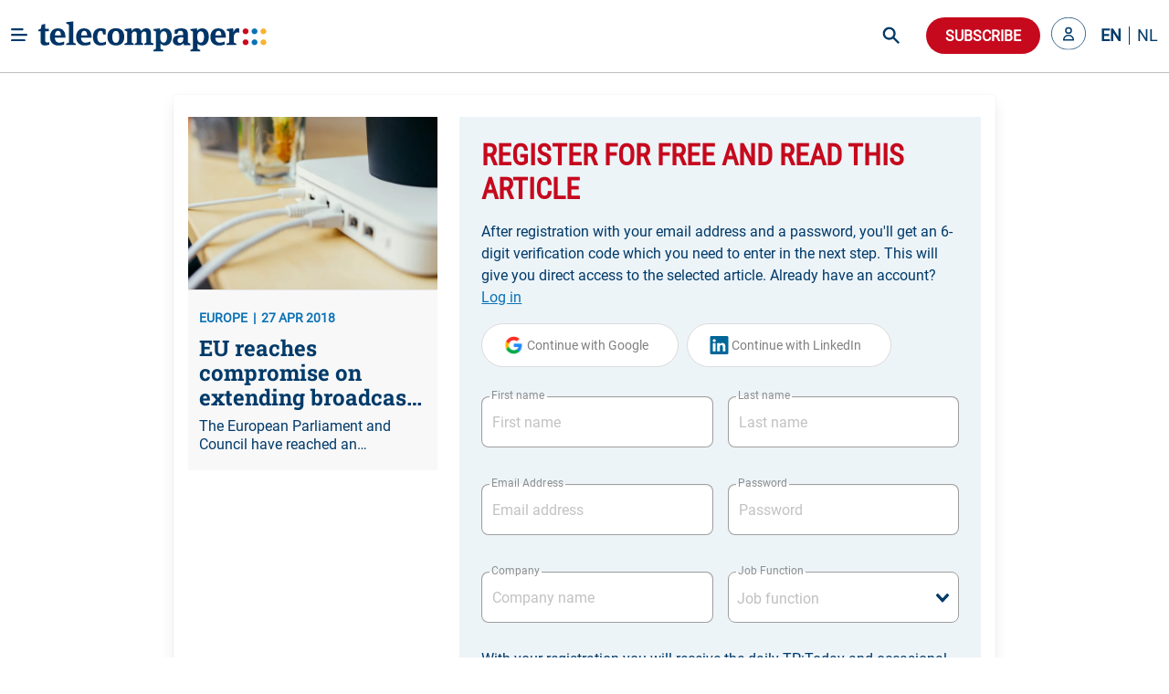

--- FILE ---
content_type: text/html; charset=utf-8
request_url: https://www.telecompaper.com/news/eu-reaches-compromise-on-extending-broadcast-regulation-to-vod-platforms--1242071
body_size: 29242
content:
<!doctype html>
<html data-n-head-ssr lang="en" data-n-head="%7B%22lang%22:%7B%22ssr%22:%22en%22%7D%7D">
  <head >
    <title>EU reaches compromise on extending broadcast regulation to VoD platforms - Telecompaper</title><meta data-n-head="ssr" charset="utf-8"><meta data-n-head="ssr" name="viewport" content="width=device-width, minimum-scale=1.0"><meta data-n-head="ssr" name="format-detection" content="telephone=no"><meta data-n-head="ssr" name="mobile-web-app-capable" content="yes"><meta data-n-head="ssr" name="apple-mobile-web-app-status-bar-style" content="black"><meta data-n-head="ssr" name="apple-mobile-web-app-title" content="Telecompaper"><meta data-n-head="ssr" httpEquiv="content-language" content="en"><meta data-n-head="ssr" data-hid="description" name="description" content="The European Parliament and Council have reached an agreement on the revised audiovisual media services directive. This will notably extend the legislation beyond broadcasters to include video-on-demand and video-sharing platforms, such as Netflix, YouTube or Facebook, as well as live video streaming online. The Parliament said its negotiators managed to secure enhanced protection for children, stricter rules on advertising, and a requirement that at least 30 percent of content on TV channels and VOD platfo"><meta data-n-head="ssr" data-hid="og:type" property="og:type" content="article"><meta data-n-head="ssr" data-hid="og:site_name" property="og:site_name" content="Telecompaper"><meta data-n-head="ssr" data-hid="og:title" property="og:title" content="EU reaches compromise on extending broadcast regulation to VoD platforms"><meta data-n-head="ssr" data-hid="og:description" property="og:description" content="The European Parliament and Council have reached an agreement on the revised audiovisual media services directive. This will notably extend the legislation beyond broadcasters to include video-on-demand and video-sharing platforms, such as Netflix, YouTube or Facebook, as well as live video streaming online. The Parliament said its negotiators managed to secure enhanced protection for children, stricter rules on advertising, and a requirement that at least 30 percent of content on TV channels and VOD platfo"><meta data-n-head="ssr" data-hid="og:url" property="og:url" content="https://www.telecompaper.com/news/eu-reaches-compromise-on-extending-broadcast-regulation-to-vod-platforms--1242071"><meta data-n-head="ssr" data-hid="og:image" property="og:image" content="https://ik.imagekit.io/tp/Defaults/broadband/boradband-04_k2bR5UF4hKIpI.jpg"><meta data-n-head="ssr" data-hid="twitter:card" name="twitter:card" content="summary_large_image"><meta data-n-head="ssr" data-hid="twitter:title" name="twitter:title" content="EU reaches compromise on extending broadcast regulation to VoD platforms"><meta data-n-head="ssr" data-hid="twitter:description" name="twitter:description" content="The European Parliament and Council have reached an agreement on the revised audiovisual media services directive. This will notably extend the legislation beyond broadcasters to include video-on-demand and video-sharing platforms, such as Netflix, YouTube or Facebook, as well as live video streaming online. The Parliament said its negotiators managed to secure enhanced protection for children, stricter rules on advertising, and a requirement that at least 30 percent of content on TV channels and VOD platfo"><meta data-n-head="ssr" data-hid="twitter:image" name="twitter:image" content="https://ik.imagekit.io/tp/Defaults/broadband/boradband-04_k2bR5UF4hKIpI.jpg"><base href="/"><link data-n-head="ssr" rel="icon" type="image/x-icon" href="/favicon.ico"><link data-n-head="ssr" rel="search" type="application/opensearchdescription+xml" title="Telecompaper" href="/search/open-search.xml"><link data-n-head="ssr" rel="apple-touch-icon" href="/images/touch_icon.png"><link data-n-head="ssr" rel="preconnect" href="https://telecompaper-api-abduz5l4ya-ez.a.run.app"><link data-n-head="ssr" rel="preconnect" href="https://ik.imagekit.io"><link data-n-head="ssr" rel="canonical" href="https://www.telecompaper.com/news/eu-reaches-compromise-on-extending-broadcast-regulation-to-vod-platforms--1242071"><script data-n-head="ssr" data-hid="nuxt-jsonld-3b19cca7" type="application/ld+json">{"@context":"https://schema.org","@type":"NewsArticle","mainEntityOfPage":{"@type":"WebPage","@id":"https://google.com/article"},"headline":"EU reaches compromise on extending broadcast regulation to VoD platforms","image":[{"url":"https://ik.imagekit.io/tp/Defaults/broadband/boradband-04_k2bR5UF4hKIpI.jpg","format":""}],"datePublished":"2018-04-27T07:28:00+00:00","publisher":{"@type":"Organization","name":"Telecompaper","logo":{"@type":"ImageObject","url":"https://www.telecompaper.com/_nuxt/assets/img/svgs/logo.svg"}},"isAccessibleForFree":"False","hasPart":{"@type":"WebPageElement","isAccessibleForFree":"False","cssSelector":".paywall"}}</script><link rel="modulepreload" href="/_nuxt/a028560.modern.js" as="script"><link rel="modulepreload" href="/_nuxt/3386f2c.modern.js" as="script"><link rel="preload" href="/_nuxt/css/f98d695.css" as="style"><link rel="modulepreload" href="/_nuxt/b80e563.modern.js" as="script"><link rel="preload" href="/_nuxt/css/3050fce.css" as="style"><link rel="modulepreload" href="/_nuxt/1ce89c5.modern.js" as="script"><link rel="preload" href="/_nuxt/css/029c19f.css" as="style"><link rel="modulepreload" href="/_nuxt/4ddbf74.modern.js" as="script"><link rel="preload" href="/_nuxt/css/dc50693.css" as="style"><link rel="modulepreload" href="/_nuxt/033ea8b.modern.js" as="script"><link rel="preload" href="/_nuxt/css/a577ca9.css" as="style"><link rel="modulepreload" href="/_nuxt/b10bbed.modern.js" as="script"><link rel="modulepreload" href="/_nuxt/155fd4d.modern.js" as="script"><link rel="modulepreload" href="/_nuxt/af20566.modern.js" as="script"><link rel="preload" href="/_nuxt/css/74af35f.css" as="style"><link rel="modulepreload" href="/_nuxt/2d20896.modern.js" as="script"><link rel="preload" href="/_nuxt/css/66017be.css" as="style"><link rel="modulepreload" href="/_nuxt/b1d8304.modern.js" as="script"><link rel="preload" href="/_nuxt/css/868e38e.css" as="style"><link rel="modulepreload" href="/_nuxt/7ea7700.modern.js" as="script"><link rel="preload" href="/_nuxt/css/2e86114.css" as="style"><link rel="modulepreload" href="/_nuxt/9652636.modern.js" as="script"><link rel="stylesheet" href="/_nuxt/css/f98d695.css"><link rel="stylesheet" href="/_nuxt/css/3050fce.css"><link rel="stylesheet" href="/_nuxt/css/029c19f.css"><link rel="stylesheet" href="/_nuxt/css/dc50693.css"><link rel="stylesheet" href="/_nuxt/css/a577ca9.css"><link rel="stylesheet" href="/_nuxt/css/74af35f.css"><link rel="stylesheet" href="/_nuxt/css/66017be.css"><link rel="stylesheet" href="/_nuxt/css/868e38e.css"><link rel="stylesheet" href="/_nuxt/css/2e86114.css">
  </head>
  <body class="has-navbar-fixed-top 
          " style="padding-top: 80px" data-n-head="%7B%22class%22:%7B%22ssr%22:%22has-navbar-fixed-top%20%5Cn%20%20%20%20%20%20%20%20%20%20%22%7D,%22style%22:%7B%22ssr%22:%22padding-top:%2080px%22%7D%7D">
    <div data-server-rendered="true" id="__nuxt"><!----><div id="__layout"><div id="app" data-v-266aaaa2><div data-fetch-key="Navbar:0" data-v-266aaaa2><div data-fetch-key="data-v-3b9d5178:0" class="b-sidebar" data-v-3b9d5178><!----><div class="sidebar-content is-light is-fixed is-fullheight" style="display:none;"></div></div> <div class="fixed-container" style="margin-top:calc(-0px);"><!----> <div class="navbar custom-navbar"><!----> <div class="navbar-brand"><a href="#" class="burger-icon"><figure class="image"><img src="[data-uri]" alt="burger icon"></figure></a> <a href="/" class="navbar-item"><img src="/_nuxt/img/logo.b796fed.svg" alt="telecompaper logo" width="100%" height="50px" class="logo-image2"></a></div> <div class="navbar-menu"><div class="navbar-start"><div class="navbar-item has-dropdown is-hoverable"><div class="navbar-link"><span class="text">
                Markets
              </span></div> <div class="navbar-dropdown"><a href="/wireless" class="navbar-item"><span class="text">
                    Mobile
                  </span></a> <hr class="navbar-divider"><a href="/broadband" class="navbar-item"><span class="text">
                    Broadband
                  </span></a> <hr class="navbar-divider"><a href="/satellite" class="navbar-item"><span class="text">
                    Satellite
                  </span></a> <hr class="navbar-divider"><a href="/video" class="navbar-item"><span class="text">
                    Video
                  </span></a> <hr class="navbar-divider"><a href="/semiconductors" class="navbar-item"><span class="text">
                    Semiconductor
                  </span></a> <hr class="navbar-divider"><a href="/it" class="navbar-item"><span class="text">
                    IT
                  </span></a> <hr class="navbar-divider"><a href="/enterprise-equipment" class="navbar-item"><span class="text">
                    Enterprise Solutions
                  </span></a> <hr class="navbar-divider"><a href="/network-equipment" class="navbar-item"><span class="text">
                    Network Equipment
                  </span></a> <!----></div></div><div class="navbar-item has-dropdown is-hoverable"><div class="navbar-link"><span class="text">
                Topics
              </span></div> <div class="navbar-dropdown"><a href="/mwc-2026" class="navbar-item"><span class="text">
                    MWC 2026
                  </span></a> <hr class="navbar-divider"><a href="/hosting-cloud" class="navbar-item"><span class="text">
                    Data Centre
                  </span></a> <hr class="navbar-divider"><a href="/security" class="navbar-item"><span class="text">
                    Security
                  </span></a> <hr class="navbar-divider"><a href="/artificial-intelligence" class="navbar-item"><span class="text">
                    Artificial Intelligence
                  </span></a> <hr class="navbar-divider"><a href="/consumer-devices" class="navbar-item"><span class="text">
                    Consumer devices
                  </span></a> <hr class="navbar-divider"><a href="/handsets" class="navbar-item"><span class="text">
                    Handsets
                  </span></a> <hr class="navbar-divider"><a href="/5g" class="navbar-item"><span class="text">
                    5G
                  </span></a> <hr class="navbar-divider"><a href="/6g" class="navbar-item"><span class="text">
                    6G
                  </span></a> <hr class="navbar-divider"><a href="/government-telecommunications-licensing" class="navbar-item"><span class="text">
                    Spectrum
                  </span></a> <hr class="navbar-divider"><a href="/ftth" class="navbar-item"><span class="text">
                    Fibre
                  </span></a> <!----></div></div><div class="navbar-item has-dropdown is-hoverable"><div class="navbar-link"><span class="text">
                Focus
              </span></div> <div class="navbar-dropdown"><a href="/consumer" class="navbar-item"><span class="text">
                    Consumer
                  </span></a> <hr class="navbar-divider"><a href="/enterprise" class="navbar-item"><span class="text">
                    Enterprise
                  </span></a> <hr class="navbar-divider"><a href="/wholesale" class="navbar-item"><span class="text">
                    Wholesale
                  </span></a> <hr class="navbar-divider"><a href="/mergers-acquisitions" class="navbar-item"><span class="text">
                    Merger &amp; Acquisition
                  </span></a> <hr class="navbar-divider"><a href="/finance" class="navbar-item"><span class="text">
                    Finance
                  </span></a> <hr class="navbar-divider"><a href="/technology-development" class="navbar-item"><span class="text">
                    R&amp;D
                  </span></a> <hr class="navbar-divider"><a href="/pricing" class="navbar-item"><span class="text">
                    Pricing
                  </span></a> <hr class="navbar-divider"><a href="/government-policy" class="navbar-item"><span class="text">
                    Policy &amp; Regulation
                  </span></a> <hr class="navbar-divider"><a href="/market-research" class="navbar-item"><span class="text">
                    Market Research
                  </span></a> <hr class="navbar-divider"><a href="/management-staff" class="navbar-item"><span class="text">
                    Management / Staff
                  </span></a> <!----></div></div><div class="navbar-item has-dropdown is-hoverable"><div class="navbar-link"><span class="text">
                Regions
              </span></div> <div class="navbar-dropdown"><a href="/global" class="navbar-item"><span class="text">
                    World
                  </span></a> <hr class="navbar-divider"><a href="/europe" class="navbar-item"><span class="text">
                    Europe
                  </span></a> <hr class="navbar-divider"><a href="/north-america" class="navbar-item"><span class="text">
                    North America
                  </span></a> <hr class="navbar-divider"><a href="/latin-america-and-the-caribbean" class="navbar-item"><span class="text">
                    Latin America
                  </span></a> <hr class="navbar-divider"><a href="/asia" class="navbar-item"><span class="text">
                    Asia
                  </span></a> <hr class="navbar-divider"><a href="/oceania" class="navbar-item"><span class="text">
                    Oceania 
                  </span></a> <hr class="navbar-divider"><a href="/africa" class="navbar-item"><span class="text">
                    Africa
                  </span></a> <hr class="navbar-divider"><a href="/western-europe" class="navbar-item"><span class="text">
                    Western Europe
                  </span></a> <hr class="navbar-divider"><a href="/eastern-europe" class="navbar-item"><span class="text">
                    Eastern Europe
                  </span></a> <hr class="navbar-divider"><a href="/middle-east" class="navbar-item"><span class="text">
                    Middle East
                  </span></a> <hr class="navbar-divider"><a href="/united-kingdom" class="navbar-item"><span class="text">
                    United Kingdom
                  </span></a> <hr class="navbar-divider"><a href="/germany" class="navbar-item"><span class="text">
                    Germany
                  </span></a> <hr class="navbar-divider"><a href="/france" class="navbar-item"><span class="text">
                    France
                  </span></a> <hr class="navbar-divider"><a href="/spain" class="navbar-item"><span class="text">
                    Spain
                  </span></a> <hr class="navbar-divider"><a href="/italy" class="navbar-item"><span class="text">
                    Italy
                  </span></a> <hr class="navbar-divider"><a href="/benelux" class="navbar-item"><span class="text">
                    Benelux
                  </span></a> <!----></div></div><div class="navbar-item has-dropdown is-hoverable"><div class="navbar-link"><span class="text">
                Partners
              </span></div> <div class="navbar-dropdown"><a href="/advertorial" class="navbar-item"><span class="text">
                    Article
                  </span></a> <hr class="navbar-divider"><a href="/white-paper" class="navbar-item"><span class="text">
                    White papers
                  </span></a> <hr class="navbar-divider"><a href="/jobs" class="navbar-item"><span class="text">
                    Jobs
                  </span></a> <hr class="navbar-divider"><a href="/calendars" class="navbar-item"><span class="text">
                    Industry Events
                  </span></a> <hr class="navbar-divider"><a href="/partner/home" class="navbar-item"><span class="text">
                    Partner List
                  </span></a> <!----></div></div><div class="navbar-item has-dropdown is-hoverable"><div class="navbar-link"><span class="text">
                Insight
              </span></div> <div class="navbar-dropdown"><a href="/research/home" class="navbar-item"><span class="text">
                    Research
                  </span></a> <hr class="navbar-divider"><a href="/research" class="navbar-item"><span class="text">
                    Reports
                  </span></a> <hr class="navbar-divider"><a href="/research/mvno" class="navbar-item"><span class="text">
                    MVNO
                  </span></a> <hr class="navbar-divider"><a href="/research/consumer-panel/" class="navbar-item"><span class="text">
                    Consumer Insight
                  </span></a> <hr class="navbar-divider"><a href="/background" class="navbar-item"><span class="text">
                    Background
                  </span></a> <hr class="navbar-divider"><a href="/commentary" class="navbar-item"><span class="text">
                    Commentary
                  </span></a> <hr class="navbar-divider"><a href="/calendars" class="navbar-item"><span class="text">
                    Calender
                  </span></a> <!----></div></div><div class="navbar-item has-dropdown is-hoverable"><div class="navbar-link"><span class="text">
                About
              </span></div> <div class="navbar-dropdown"><a href="/about" class="navbar-item"><span class="text">
                    Telecompaper
                  </span></a> <hr class="navbar-divider"><a href="/subscriptions" class="navbar-item"><span class="text">
                    News Subscription
                  </span></a> <hr class="navbar-divider"><a href="/about/advertising" class="navbar-item"><span class="text">
                    Advertising
                  </span></a> <hr class="navbar-divider"><a href="/about/press-releases" class="navbar-item"><span class="text">
                    Press
                  </span></a> <hr class="navbar-divider"><a href="https://telecompaper.helpdocs.com/" class="navbar-item"><span class="text">
                    FAQ
                  </span></a> <hr class="navbar-divider"><a href="/jobs" class="navbar-item"><span class="text">
                    Jobs
                  </span></a> <!----></div></div></div> <div class="navbar-end"><div class="navbar-item is-hidden-fullhd"><img src="/_nuxt/img/search-icon.f3dc86f.svg" alt="search icon" height="28" width="28" class="search-icon is-clickable"></div> <div id="global-search" class="control is-hidden-touch is-hidden-desktop-only is-hidden-widescreen-only" data-v-26336ab4><input type="text" placeholder="Search" class="input is-rounded" data-v-26336ab4> <!----> <a class="search-icon-container" data-v-26336ab4><img src="/_nuxt/img/search-icon.f3dc86f.svg" height="28" width="28" alt="search icon" class="search-icon" data-v-26336ab4></a> <!----></div> <div class="navbar-item subscribe-button"><button type="button" class="button is-danger is-rounded"><!----><span>
              Subscribe
            </span><!----></button></div> <!----><!----><!----></div></div></div></div></div> <div class="main-content" data-v-266aaaa2><!----> <div data-v-266aaaa2><div class="container"><!----> <div data-fetch-key="data-v-f7bd12de:0" data-v-f7bd12de><div class="container register-container" data-v-f7bd12de><div class="card is-radiusless" data-v-f7bd12de><div class="card-content is-radiusless" data-v-f7bd12de><div class="columns is-multiline" data-v-f7bd12de><div class="column is-4 is-hidden-mobile" data-v-f7bd12de><a href="/news/eu-reaches-compromise-on-extending-broadcast-regulation-to-vod-platforms--1242071" class="card article-preview-card is-clickable is-flex is-radiusless is-flex-direction-column is-shadowless" style="background:#f8f8f9;" data-v-1e217f04 data-v-f7bd12de><div class="card-image" style="display:;" data-v-1e217f04><img src="https://ik.imagekit.io/tp/Defaults/broadband/boradband-04_k2bR5UF4hKIpI.jpg?tr=w-800,h-456" width="333" height="190" alt="EU reaches compromise on extending broadcast regulation to VoD platforms" loading="lazy" sizes="(max-width: 320px) 800px, (max-width: 640px) 800px, (max-width: 768px) 800px, (max-width: 1024px) 800px, (max-width: 1216px) 800px, 800px" srcset="https://ik.imagekit.io/tp/Defaults/broadband/boradband-04_k2bR5UF4hKIpI.jpg?tr=w-800,h-456 800w, https://ik.imagekit.io/tp/Defaults/broadband/boradband-04_k2bR5UF4hKIpI.jpg?tr=w-800,h-456 800w, https://ik.imagekit.io/tp/Defaults/broadband/boradband-04_k2bR5UF4hKIpI.jpg?tr=w-800,h-456 800w, https://ik.imagekit.io/tp/Defaults/broadband/boradband-04_k2bR5UF4hKIpI.jpg?tr=w-800,h-456 800w, https://ik.imagekit.io/tp/Defaults/broadband/boradband-04_k2bR5UF4hKIpI.jpg?tr=w-800,h-456 800w, https://ik.imagekit.io/tp/Defaults/broadband/boradband-04_k2bR5UF4hKIpI.jpg?tr=w-800,h-456 800w" class="item-featured-image" data-v-1e217f04></div> <div class="card-content" data-v-1e217f04><div class="is-flex is-justify-content-space-between" data-v-1e217f04><div class="is-meta mb-2" data-v-1e217f04><span class="meta" data-v-1e217f04>EUROPE</span> <span class="meta" data-v-1e217f04>27 APR 2018</span></div> <div data-v-4fd6d5da data-v-1e217f04><!----></div></div> <div class="article" data-v-1e217f04><h2 class="is-title mb-2 line-clamp-3" data-v-1e217f04>
        EU reaches compromise on extending broadcast regulation to VoD platforms
        <!----></h2> <!----> <p class="is-abstract line-clamp-2" data-v-1e217f04>
        The European Parliament and Council have reached an agreement on the revised audiovisual media services directive. This will notably extend the legislation beyond broadcasters to include video-on-demand and video-sharing platforms, such as Netflix, YouTube or Facebook, as well as live video streaming online. The Parliament said its negotiators managed to secure enhanced protection for children, stricter rules on advertising, and a requirement that at least 30 percent of content on TV channels and VOD platfo
      </p></div></div></a></div> <div class="column" data-v-f7bd12de><div data-fetch-key="data-v-8648b870:0" class="container" data-v-8648b870 data-v-f7bd12de><div class="card is-shadowless is-radiusless" data-v-8648b870><div class="form-content" data-v-8648b870><div class="columns" data-v-8648b870><div class="column is-12" data-v-8648b870><form id="registration-form" data-v-8648b870><fieldset class="is-flex is-flex-direction-column" data-v-8648b870><h1 class="is-header-title mb-4 is-flex is-justify-content-space-between" data-v-8648b870><span data-v-8648b870>Register for free and read this article</span> <div class="is-flex is-align-items-center" data-v-8648b870><!----> <!----></div></h1> <label class="text-primary mb-4" data-v-8648b870>
                After registration with your email address and a password, you'll get an 6-digit verification code which you need to enter in the next step. This will give you direct access to the selected article.

                Already have an account?
                <a class="link2" data-v-8648b870>
                  Log in
                </a></label> <!----> <div data-v-8648b870><button type="button" class="button google-btn is-loading-primary mb-4 is-rounded" data-v-8648b870><!----><span><div class="is-flex" data-v-8648b870><span class="icon is-medium" data-v-8648b870><img src="/_nuxt/img/google.0ff5d86.svg" alt="google icon" class="google-icon" data-v-8648b870></span> <span data-v-8648b870>Continue with Google</span></div></span><!----></button> <button type="button" class="button google-btn is-loading-primary mb-4 is-rounded" data-v-8648b870><!----><span><div class="is-flex" data-v-8648b870><span class="icon is-medium" data-v-8648b870><img src="[data-uri]" alt="linkedin icon" class="linkedin-icon" data-v-8648b870></span> <span data-v-8648b870>Continue with LinkedIn</span></div></span><!----></button></div> <div class="is-flex is-flex-direction-row" data-v-8648b870><div class="field mt-4 mb-5 is-flex-grow-1 mr-2 is-floating-label" data-v-8648b870><label for="firstName" class="label">First name</label><div class="control is-clearfix" data-v-8648b870><input type="text" autocomplete="on" id="firstName" placeholder="First name" class="input"><!----><!----><!----></div><!----></div> <div class="field mt-4 mb-5 is-flex-grow-1 ml-2 is-floating-label" data-v-8648b870><label for="lastName" class="label">Last name</label><div class="control is-clearfix" data-v-8648b870><input type="text" autocomplete="on" id="lastName" placeholder="Last name" class="input"><!----><!----><!----></div><!----></div></div> <div class="is-flex is-flex-direction-row" data-v-8648b870><div class="field mt-4 mb-5 is-flex-grow-1 mr-2 is-floating-label" style="flex-basis:0;" data-v-8648b870><label for="email" class="label">Email Address</label><div class="control is-clearfix" data-v-8648b870><input type="email" autocomplete="on" id="email" placeholder="Email address" class="input"><!----><!----><!----></div><!----></div> <div class="field mt-4 mb-5 is-flex-grow-1 ml-2 is-floating-label" style="flex-basis:0;" data-v-8648b870><label for="email" class="label">Password</label><div class="control is-clearfix" data-v-8648b870><input type="password" autocomplete="on" id="password" placeholder="Password" class="input"><!----><!----><!----></div><!----></div></div> <div class="is-flex is-flex-direction-row" data-v-8648b870><div class="field mt-4 mb-5 is-flex-grow-1 mr-2 is-floating-label" style="flex-basis:0;" data-v-8648b870><label for="company" class="label">Company</label><div class="control is-clearfix" data-v-8648b870><input type="text" autocomplete="on" id="company" placeholder="Company name" class="input"><!----><!----><!----></div><!----></div> <div class="field mt-4 mb-5 is-flex-grow-1 ml-2 is-floating-label" style="flex-basis:0;" data-v-8648b870><label for="jobFunction" class="label">Job Function</label><div dir="auto" id="jobFunction" class="v-select vs--single vs--searchable" data-v-8648b870> <div id="vs32855__combobox" role="combobox" aria-expanded="false" aria-owns="vs32855__listbox" aria-label="Search for option" class="vs__dropdown-toggle"><div class="vs__selected-options"> <input placeholder="Job function" aria-autocomplete="list" aria-labelledby="vs32855__combobox" aria-controls="vs32855__listbox" type="search" autocomplete="off" value="" class="vs__search"></div> <div class="vs__actions"><button type="button" title="Clear Selected" aria-label="Clear Selected" class="vs__clear" style="display:none;"><svg xmlns="http://www.w3.org/2000/svg" width="10" height="10"><path d="M6.895455 5l2.842897-2.842898c.348864-.348863.348864-.914488 0-1.263636L9.106534.261648c-.348864-.348864-.914489-.348864-1.263636 0L5 3.104545 2.157102.261648c-.348863-.348864-.914488-.348864-1.263636 0L.261648.893466c-.348864.348864-.348864.914489 0 1.263636L3.104545 5 .261648 7.842898c-.348864.348863-.348864.914488 0 1.263636l.631818.631818c.348864.348864.914773.348864 1.263636 0L5 6.895455l2.842898 2.842897c.348863.348864.914772.348864 1.263636 0l.631818-.631818c.348864-.348864.348864-.914489 0-1.263636L6.895455 5z"></path></svg></button> <svg xmlns="http://www.w3.org/2000/svg" width="14" height="10" role="presentation" class="vs__open-indicator"><path d="M9.211364 7.59931l4.48338-4.867229c.407008-.441854.407008-1.158247 0-1.60046l-.73712-.80023c-.407008-.441854-1.066904-.441854-1.474243 0L7 5.198617 2.51662.33139c-.407008-.441853-1.066904-.441853-1.474243 0l-.737121.80023c-.407008.441854-.407008 1.158248 0 1.600461l4.48338 4.867228L7 10l2.211364-2.40069z"></path></svg> <div class="vs__spinner" style="display:none;">Loading...</div></div></div> <ul id="vs32855__listbox" role="listbox" style="display:none;visibility:hidden;"></ul> </div><!----></div></div> <label class="text-primary my-1" data-v-8648b870>
                With your registration you will receive the daily TP:Today and occasional mailings from Telecompaper or partners.

                By clicking “Create your account”, you agree to the Terms and Privacy Policy
                <a href="https://www.telecompaper.com/about/terms" target="_blank" class="link" data-v-8648b870>
                  Terms of Service
                </a>
                and
                <a href="https://www.telecompaper.com/about/privacy-policy" target="_blank" class="link" data-v-8648b870>
                  Privacy Policy
                </a></label> <button type="submit" class="button is-uppercase has-text-weight-bold submit-btn mt-4 is-danger is-rounded" data-v-8648b870><!----><span>
                Create your account
              </span><!----></button></fieldset></form></div></div></div> <div class="is-hidden-mobile" data-v-8648b870><div class="form-footer" data-v-8648b870><label class="text-primary" data-v-8648b870>
          You want to see all possible subscriptions?
          <a class="link2" data-v-8648b870>
            Yes, show all
          </a></label></div></div></div></div></div></div></div></div></div> <div data-fetch-key="data-v-8df874be:0" class="modal" data-v-8df874be data-v-f7bd12de><div class="modal-background" data-v-8df874be></div> <div class="modal-card" style="overflow: visible" data-v-8df874be><header class="modal-card-head" data-v-8df874be><p class="modal-card-title is-primary" data-v-8df874be>Complete profile</p> <button aria-label="close" class="delete" data-v-8df874be></button></header> <section class="modal-card-body" style="overflow: visible" data-v-8df874be><p class="mb-3 is-primary" data-v-8df874be>Before downloading the whitepaper, we would like to ask you to complete your profile with company and position. After confirming you will receive the white paper.</p> <form id="compete-account-form" data-v-8df874be><div class="is-flex is-flex-direction-row" data-v-8df874be><div class="field mt-4 mb-5 is-flex-grow-1 mr-2 is-floating-label" style="flex-basis:0;" data-v-8df874be><label for="company" class="label">Company</label><div class="control is-clearfix" data-v-8df874be><input type="text" autocomplete="on" id="company" placeholder="Company name" class="input"><!----><!----><!----></div><!----></div> <div class="field mt-4 mb-5 is-flex-grow-1 ml-2 is-floating-label" style="flex-basis:0;" data-v-8df874be><label for="jobFunction" class="label">Job Function</label><div dir="auto" id="jobFunction" class="v-select vs--single vs--searchable" data-v-8df874be> <div id="vs32856__combobox" role="combobox" aria-expanded="false" aria-owns="vs32856__listbox" aria-label="Search for option" class="vs__dropdown-toggle"><div class="vs__selected-options"> <input placeholder="Job function" aria-autocomplete="list" aria-labelledby="vs32856__combobox" aria-controls="vs32856__listbox" type="search" autocomplete="off" value="" class="vs__search"></div> <div class="vs__actions"><button type="button" title="Clear Selected" aria-label="Clear Selected" class="vs__clear" style="display:none;"><svg xmlns="http://www.w3.org/2000/svg" width="10" height="10"><path d="M6.895455 5l2.842897-2.842898c.348864-.348863.348864-.914488 0-1.263636L9.106534.261648c-.348864-.348864-.914489-.348864-1.263636 0L5 3.104545 2.157102.261648c-.348863-.348864-.914488-.348864-1.263636 0L.261648.893466c-.348864.348864-.348864.914489 0 1.263636L3.104545 5 .261648 7.842898c-.348864.348863-.348864.914488 0 1.263636l.631818.631818c.348864.348864.914773.348864 1.263636 0L5 6.895455l2.842898 2.842897c.348863.348864.914772.348864 1.263636 0l.631818-.631818c.348864-.348864.348864-.914489 0-1.263636L6.895455 5z"></path></svg></button> <svg xmlns="http://www.w3.org/2000/svg" width="14" height="10" role="presentation" class="vs__open-indicator"><path d="M9.211364 7.59931l4.48338-4.867229c.407008-.441854.407008-1.158247 0-1.60046l-.73712-.80023c-.407008-.441854-1.066904-.441854-1.474243 0L7 5.198617 2.51662.33139c-.407008-.441853-1.066904-.441853-1.474243 0l-.737121.80023c-.407008.441854-.407008 1.158248 0 1.600461l4.48338 4.867228L7 10l2.211364-2.40069z"></path></svg> <div class="vs__spinner" style="display:none;">Loading...</div></div></div> <ul id="vs32856__listbox" role="listbox" style="display:none;visibility:hidden;"></ul> </div><!----></div></div></form></section> <footer class="modal-card-foot is-justify-content-flex-end" data-v-8df874be><button type="button" class="button is-danger is-rounded" data-v-8df874be><!----><span>Confirm</span><!----></button></footer></div></div></div></div></div></div> <div class="footer-light-medium" style="display:none;" data-v-7474f306 data-v-266aaaa2><div class="container" data-v-7474f306><div class="columns footer-header" data-v-7474f306><div class="column is-narrow is-flex mr-5" data-v-7474f306><h2 class="is-header-title is-primary" data-v-7474f306>Follow Telecompaper on</h2></div> <div class="column is-align-self-center" data-v-7474f306><div class="follow-actions" data-v-7474f306><a href="https://www.linkedin.com/company/telecompaper" target="_blank" rel="noreferrer" class="follow-action" data-v-7474f306><figure class="is-linked-in" data-v-7474f306><img src="[data-uri]" alt="linkedin" data-v-7474f306></figure> <span class="is-hidden-mobile" data-v-7474f306>LinkedIn</span></a> <a href="https://bsky.app/profile/telecompaper.bsky.social" target="_blank" rel="noreferrer" class="follow-action" data-v-7474f306><figure class="is-bluesky" data-v-7474f306><img src="[data-uri]" alt="bluesky" data-v-7474f306></figure> <span class="is-hidden-mobile" data-v-7474f306>Bluesky</span></a> <a href="/subscriptions" class="follow-action" style="display:;" data-v-7474f306><figure class="is-download" data-v-7474f306><img src="[data-uri]" alt="download" data-v-7474f306></figure> <span class="is-hidden-mobile" data-v-7474f306>Free Headlines</span></a></div></div></div> <div class="columns footer-body" data-v-7474f306><div class="column is-3" data-v-7474f306><div class="footer-column" data-v-7474f306><p class="column-header" data-v-7474f306>Telecompaper</p> <div class="footer-description pb-5" data-v-7474f306>
            We have been keeping professionals in the telecoms industry up-to-date since 2000. Telecompaper is a well respected, independent research and publishing company focussed on the telecommunications industry.
          </div> <ul data-v-7474f306><li data-v-7474f306><a href="/" class="nuxt-link-active" data-v-7474f306>
                tp:news
              </a></li> <li data-v-7474f306><a href="https://research.telecompaper.com/" data-v-7474f306>
                tp:research
              </a></li> <li data-v-7474f306><a href="https://events.telecompaper.com/" data-v-7474f306>
                tp:events
              </a></li></ul></div></div> <div class="column is-3" data-v-7474f306><div class="footer-column" data-v-7474f306><p class="column-header" data-v-7474f306>This Site</p> <ul class="pt-3" data-v-7474f306><li data-v-7474f306><a href="/account" data-v-7474f306>My account</a></li> <li data-v-7474f306><a href="/account/alerts" data-v-7474f306>Alerts</a></li> <li data-v-7474f306><a href="/subscriptions" data-v-7474f306>Subscriptions</a></li> <li data-v-7474f306><a href="https://telecompaper.helpdocs.com/" data-v-7474f306>FAQ / Help</a></li> <li data-v-7474f306><a href="/about/advertising" data-v-7474f306>
                Advertise
              </a></li> <li data-v-7474f306><a href="https://www.telecompaper.com/about/press-releases" data-v-7474f306>
                Press
              </a></li> <li data-v-7474f306><a href="/jobs" data-v-7474f306>Jobs</a></li> <li data-v-7474f306><a href="/calendars" data-v-7474f306>Industry events</a></li></ul></div></div> <div class="column is-3" data-v-7474f306><div class="footer-column" data-v-7474f306><p class="column-header" data-v-7474f306>Contact Information</p> <div class="footer-description" data-v-7474f306>Standerdmolen 20-III<br />3995 AA Houten<br />The Netherlands</div> <a href="tel:+31306349600" class="is-primary has-text-weight-bold" data-v-7474f306>Phone: +31 30 6349600</a></div></div> <div class="column is-3" data-v-7474f306><div class="footer-column" data-v-7474f306><p class="column-header" data-v-7474f306>Legal Information</p> <div class="footer-description pb-5" data-v-7474f306>
            © 2000 - 2026 Telecom.paper BV. All rights reserved. Telecompaper is a trademark of Telecom.paper BV. No part of this site can be reproduced without the expressed permission of Telecom.paper BV. Our General Terms and Conditions can be found here.
          </div> <ul data-v-7474f306><li data-v-7474f306><a href="/about/privacy-policy" data-v-7474f306>
                Privacy Policy
              </a></li> <li data-v-7474f306><a href="/about/gdpr-information" data-v-7474f306>
                GDPR Information
              </a></li> <li data-v-7474f306><a href="/about/cookie-policy" data-v-7474f306>
                Cookie Statement
              </a></li> <li data-v-7474f306><a href="/about/terms" data-v-7474f306>
                Terms and Conditions
              </a></li></ul> <div class="pt-4" data-v-7474f306><img src="/_nuxt/img/logo.b796fed.svg" alt="telecompaper logo" height="27" width="192" class="small-footer-logo" data-v-7474f306></div></div></div></div></div> <div class="footer-overlay" data-v-7474f306></div></div> <div class="is-overlay" style="display:none;" data-v-266aaaa2></div></div></div></div><script>window.__NUXT__=(function(a,b,c,d,e,f,g,h,i,j,k,l,m,n,o,p,q,r,s,t,u,v,w,x,y,z,A,B,C,D,E,F,G,H,I,J,K,L,M,N,O,P,Q,R,S,T,U,V,W,X,Y,Z,_,$,aa,ab,ac,ad,ae,af,ag,ah,ai,aj,ak,al,am,an,ao,ap,aq,ar,as,at,au,av,aw,ax,ay,az,aA,aB,aC,aD,aE,aF,aG,aH,aI,aJ,aK,aL,aM,aN,aO,aP,aQ,aR,aS,aT,aU,aV,aW,aX,aY,aZ,a_,a$,ba,bb,bc,bd,be,bf,bg,bh,bi,bj,bk,bl,bm,bn,bo,bp,bq,br,bs,bt,bu,bv,bw,bx,by,bz,bA,bB,bC,bD,bE,bF,bG,bH,bI,bJ,bK,bL,bM,bN,bO,bP,bQ,bR,bS,bT,bU,bV,bW,bX,bY,bZ,b_,b$,ca,cb,cc,cd,ce,cf,cg,ch,ci,cj,ck,cl,cm,cn,co,cp,cq,cr,cs,ct,cu,cv,cw,cx,cy,cz,cA,cB,cC,cD,cE,cF,cG,cH,cI,cJ,cK,cL,cM,cN,cO,cP,cQ,cR,cS,cT,cU,cV,cW,cX,cY,cZ,c_,c$,da,db,dc,dd,de,df,dg,dh,di,dj,dk,dl,dm,dn,do0,dp,dq,dr,ds,dt,du,dv,dw,dx,dy,dz,dA,dB,dC,dD,dE,dF,dG,dH,dI,dJ,dK,dL,dM,dN,dO,dP,dQ,dR,dS,dT,dU,dV,dW,dX,dY,dZ,d_,d$,ea,eb,ec,ed,ee,ef,eg,eh,ei,ej,ek,el,em,en,eo,ep,eq,er,es,et,eu,ev,ew,ex,ey,ez,eA,eB,eC,eD,eE,eF,eG,eH,eI,eJ,eK,eL,eM,eN,eO,eP,eQ,eR,eS,eT,eU,eV,eW,eX,eY,eZ,e_,e$,fa,fb,fc,fd,fe,ff,fg,fh,fi,fj,fk,fl,fm,fn,fo,fp,fq,fr,fs,ft,fu,fv,fw,fx,fy,fz,fA,fB,fC,fD,fE,fF,fG,fH,fI,fJ,fK,fL,fM,fN,fO,fP,fQ,fR,fS,fT,fU,fV,fW,fX,fY,fZ,f_,f$,ga,gb,gc,gd,ge,gf,gg,gh,gi,gj,gk,gl,gm,gn,go,gp,gq,gr,gs,gt,gu,gv,gw,gx,gy,gz,gA,gB,gC,gD,gE,gF,gG,gH,gI,gJ,gK,gL,gM,gN,gO,gP,gQ,gR,gS,gT,gU,gV,gW,gX,gY,gZ,g_,g$,ha,hb,hc,hd,he,hf,hg,hh,hi,hj,hk,hl,hm,hn,ho,hp,hq,hr,hs,ht,hu,hv,hw,hx,hy,hz,hA,hB,hC,hD,hE,hF,hG,hH,hI,hJ,hK,hL,hM,hN,hO,hP,hQ,hR,hS,hT,hU,hV,hW,hX,hY,hZ,h_,h$,ia,ib,ic,id,ie,if0,ig,ih,ii,ij,ik,il,im,in0,io,ip,iq,ir,is,it,iu,iv,iw,ix,iy,iz,iA,iB,iC,iD,iE,iF,iG,iH,iI,iJ,iK,iL,iM,iN,iO,iP,iQ,iR,iS,iT,iU,iV,iW,iX,iY,iZ,i_,i$,ja,jb){x.id=ag;x.name=bO;x.colour=fQ;x.contentTypeGroup={id:f,name:bO,__typename:co};x.__typename=l;as.id=p;as.name=cn;as.__typename=o;av.id=C;av.name=w;av.__typename=j;ch.id=t;ch.name=F;ch.__typename=o;ci.id=aq;ci.name=H;ci.__typename=k;cj.id=J;cj.name=ap;cj.__typename=j;fU.BACKGROUND=t;fU.COMMENTARY=q;fU.NEWS=ag;fU.PRESS_RELEASE=p;fU.REPORT=ax;fU.ADVISORY_SERVICE=h;fU.ANALYSIS=r;fU.EVENT_NEWS=bx;fU.FACT=s;fU.SOURCE=ay;fU.INFOGRAPHIC=bF;fU.VIDEO=aj;fU.CONTAINER=fM;fU.WHITE_PAPER=y;fU.BRIEF=z;fU.CHART=G;fU.COMPANY_PROFILE=bw;fU.PRESENTATION=A;fU.PROFILE=M;fU.ADVERTORIAL=f;ge.id=gf;ge.externalId=gg;ge.date=gh;ge.title=gi;ge.slug=gj;ge.abstract=gk;ge.imageUrl=gl;ge.redirectUrl=a;ge.contentType=x;ge.edition=ch;ge.country=ci;ge.region=cj;ge.__typename=m;gm.id=gn;gm.externalId=go;gm.date=gp;gm.title=gq;gm.slug=gr;gm.abstract=gs;gm.imageUrl=K;gm.redirectUrl=a;gm.contentType=x;gm.edition=as;gm.country=ci;gm.region=cj;gm.__typename=m;gt.id=gu;gt.externalId=gv;gt.date=gw;gt.title=gx;gt.slug=gy;gt.abstract=gz;gt.imageUrl=gA;gt.redirectUrl=a;gt.contentType=x;gt.edition=as;gt.country=a;gt.region=av;gt.__typename=m;gB.id=gC;gB.externalId=gD;gB.date=gE;gB.title=gF;gB.slug=gG;gB.abstract=gH;gB.imageUrl=K;gB.redirectUrl=a;gB.contentType=x;gB.edition=as;gB.country=ci;gB.region=cj;gB.__typename=m;gI.id=gJ;gI.externalId=gK;gI.date=gL;gI.title=gM;gI.slug=gN;gI.abstract=gO;gI.imageUrl=gP;gI.redirectUrl=a;gI.contentType=x;gI.edition=as;gI.country=ci;gI.region=cj;gI.__typename=m;gQ.id=gR;gQ.externalId=gS;gQ.date=gT;gQ.title=gU;gQ.slug=gV;gQ.abstract=gW;gQ.imageUrl=K;gQ.redirectUrl=a;gQ.contentType=x;gQ.edition=as;gQ.country={id:gX,name:gY,__typename:k};gQ.region={id:at,name:gZ,__typename:j};gQ.__typename=m;g_.id=g$;g_.externalId=ha;g_.date=hb;g_.title=hc;g_.slug=hd;g_.abstract=he;g_.imageUrl=hf;g_.redirectUrl=a;g_.contentType=x;g_.edition=ch;g_.country=ci;g_.region=cj;g_.__typename=m;hg.id=hh;hg.externalId=hi;hg.date=hj;hg.title=hk;hg.slug=hl;hg.abstract=hm;hg.imageUrl=cr;hg.redirectUrl=a;hg.contentType=x;hg.edition=as;hg.country=a;hg.region=av;hg.__typename=m;hn.id=ho;hn.externalId=hp;hn.date=hq;hn.title=hr;hn.slug=hs;hn.abstract=ht;hn.imageUrl=cr;hn.redirectUrl=a;hn.contentType=x;hn.edition=as;hn.country=a;hn.region=av;hn.__typename=m;hu.id=hv;hu.externalId=hw;hu.date=hx;hu.title=hy;hu.slug=hz;hu.abstract=hA;hu.imageUrl=K;hu.redirectUrl=a;hu.contentType=x;hu.edition=as;hu.country=a;hu.region=av;hu.__typename=m;hB.id=hC;hB.externalId=hD;hB.date=hE;hB.title=hF;hB.slug=hG;hB.abstract=hH;hB.imageUrl=hI;hB.redirectUrl=a;hB.contentType=x;hB.edition=ch;hB.country=a;hB.region=av;hB.__typename=m;hJ.id=hK;hJ.externalId=hL;hJ.date=hM;hJ.title=hN;hJ.slug=hO;hJ.abstract=hP;hJ.imageUrl=hQ;hJ.redirectUrl=a;hJ.contentType=x;hJ.edition=ch;hJ.country=a;hJ.region=av;hJ.__typename=m;hR.id=hS;hR.externalId=hT;hR.date=hU;hR.title=hV;hR.slug=hW;hR.abstract=hX;hR.imageUrl=hY;hR.redirectUrl=a;hR.contentType=x;hR.edition=ch;hR.country=a;hR.region=av;hR.__typename=m;hZ[0]={id:h,name:h_,__typename:i};hZ[1]={id:f,name:h$,__typename:i};hZ[2]={id:r,name:ia,__typename:i};hZ[3]={id:t,name:ib,__typename:i};hZ[4]={id:z,name:ic,__typename:i};hZ[5]={id:G,name:id,__typename:i};hZ[6]={id:q,name:ie,__typename:i};hZ[7]={id:bw,name:if0,__typename:i};hZ[8]={id:bx,name:ig,__typename:i};hZ[9]={id:s,name:ih,__typename:i};hZ[10]={id:bF,name:ii,__typename:i};hZ[11]={id:ag,name:ij,__typename:i};hZ[12]={id:A,name:ik,__typename:i};hZ[13]={id:p,name:cb,__typename:i};hZ[14]={id:M,name:il,__typename:i};hZ[15]={id:ax,name:im,__typename:i};hZ[16]={id:ay,name:in0,__typename:i};hZ[17]={id:aj,name:io,__typename:i};hZ[18]={id:y,name:ip,__typename:i};hZ[19]={id:fM,name:iq,__typename:i};hZ[20]={id:C,name:ir,__typename:i};hZ[21]={id:al,name:is,__typename:i};hZ[22]={id:at,name:it,__typename:i};hZ[23]={id:bW,name:iu,__typename:i};hZ[24]={id:aE,name:iv,__typename:i};hZ[25]={id:J,name:iw,__typename:i};hZ[26]={id:u,name:ix,__typename:i};hZ[27]={id:an,name:iy,__typename:i};hZ[28]={id:iz,name:iA,__typename:i};hZ[29]={id:iB,name:iC,__typename:i};hZ[30]={id:bX,name:cf,__typename:i};hZ[31]={id:ao,name:iD,__typename:i};hZ[32]={id:cd,name:iE,__typename:i};hZ[33]={id:bV,name:iF,__typename:i};hZ[34]={id:iG,name:iH,__typename:i};hZ[35]={id:bY,name:iI,__typename:i};hZ[36]={id:bZ,name:iJ,__typename:i};hZ[37]={id:b_,name:iK,__typename:i};hZ[38]={id:b$,name:iL,__typename:i};hZ[39]={id:ca,name:iM,__typename:i};hZ[40]={id:cc,name:iN,__typename:i};hZ[41]={id:B,name:iO,__typename:i};hZ[42]={id:am,name:iP,__typename:i};return {layout:"default",data:[{page:cs}],fetch:{"Navbar:0":{menuOpen:c,hasBanner:e,isAccountDropdownOpen:c,bannerHeight:I,scrollOffset:I,navbarItems:[{id:f,name:ct,path:a,languageId:f,contentCollectionId:a,contentCollection:a,contentTypeId:a,contentType:a,regionId:a,region:a,countryId:a,country:a,hasChildren:e,children:[{id:M,name:cu,path:a,languageId:f,contentCollectionId:f,contentCollection:{slug:aw,__typename:g},contentTypeId:a,contentType:a,regionId:a,region:a,countryId:a,country:a,__typename:b},{id:ax,name:bU,path:a,languageId:f,contentCollectionId:h,contentCollection:{slug:ai,__typename:g},contentTypeId:a,contentType:a,regionId:a,region:a,countryId:a,country:a,__typename:b},{id:ay,name:cv,path:a,languageId:f,contentCollectionId:N,contentCollection:{slug:az,__typename:g},contentTypeId:a,contentType:a,regionId:a,region:a,countryId:a,country:a,__typename:b},{id:aj,name:F,path:a,languageId:f,contentCollectionId:r,contentCollection:{slug:ak,__typename:g},contentTypeId:a,contentType:a,regionId:a,region:a,countryId:a,country:a,__typename:b},{id:y,name:aA,path:a,languageId:f,contentCollectionId:O,contentCollection:{slug:aB,__typename:g},contentTypeId:a,contentType:a,regionId:a,region:a,countryId:a,country:a,__typename:b},{id:al,name:aC,path:a,languageId:f,contentCollectionId:z,contentCollection:{slug:aD,__typename:g},contentTypeId:a,contentType:a,regionId:a,region:a,countryId:a,country:a,__typename:b},{id:at,name:cw,path:a,languageId:f,contentCollectionId:am,contentCollection:{slug:cx,__typename:g},contentTypeId:a,contentType:a,regionId:a,region:a,countryId:a,country:a,__typename:b},{id:aE,name:cy,path:a,languageId:f,contentCollectionId:cz,contentCollection:{slug:cA,__typename:g},contentTypeId:a,contentType:a,regionId:a,region:a,countryId:a,country:a,__typename:b}],__typename:b},{id:h,name:cB,path:a,languageId:h,contentCollectionId:a,contentCollection:a,contentTypeId:a,contentType:a,regionId:a,region:a,countryId:a,country:a,hasChildren:e,children:[{id:P,name:cC,path:a,languageId:h,contentCollectionId:f,contentCollection:{slug:aw,__typename:g},contentTypeId:a,contentType:a,regionId:a,region:a,countryId:a,country:a,__typename:b},{id:cD,name:cE,path:a,languageId:h,contentCollectionId:h,contentCollection:{slug:ai,__typename:g},contentTypeId:a,contentType:a,regionId:a,region:a,countryId:a,country:a,__typename:b},{id:cF,name:cG,path:a,languageId:h,contentCollectionId:N,contentCollection:{slug:az,__typename:g},contentTypeId:a,contentType:a,regionId:a,region:a,countryId:a,country:a,__typename:b},{id:cH,name:F,path:a,languageId:h,contentCollectionId:r,contentCollection:{slug:ak,__typename:g},contentTypeId:a,contentType:a,regionId:a,region:a,countryId:a,country:a,__typename:b},{id:cI,name:aA,path:a,languageId:h,contentCollectionId:O,contentCollection:{slug:aB,__typename:g},contentTypeId:a,contentType:a,regionId:a,region:a,countryId:a,country:a,__typename:b},{id:cJ,name:aC,path:a,languageId:h,contentCollectionId:z,contentCollection:{slug:aD,__typename:g},contentTypeId:a,contentType:a,regionId:a,region:a,countryId:a,country:a,__typename:b}],__typename:b},{id:r,name:aF,path:a,languageId:f,contentCollectionId:a,contentCollection:a,contentTypeId:a,contentType:a,regionId:a,region:a,countryId:a,country:a,hasChildren:e,children:[{id:cK,name:aG,path:a,languageId:f,contentCollectionId:Q,contentCollection:{slug:aH,__typename:g},contentTypeId:a,contentType:a,regionId:a,region:a,countryId:a,country:a,__typename:b},{id:cL,name:cM,path:a,languageId:f,contentCollectionId:R,contentCollection:{slug:aI,__typename:g},contentTypeId:a,contentType:a,regionId:a,region:a,countryId:a,country:a,__typename:b},{id:bV,name:aJ,path:a,languageId:f,contentCollectionId:aK,contentCollection:{slug:aL,__typename:g},contentTypeId:a,contentType:a,regionId:a,region:a,countryId:a,country:a,__typename:b},{id:cN,name:aM,path:a,languageId:f,contentCollectionId:S,contentCollection:{slug:aN,__typename:g},contentTypeId:a,contentType:a,regionId:a,region:a,countryId:a,country:a,__typename:b},{id:bW,name:aO,path:a,languageId:f,contentCollectionId:an,contentCollection:{slug:aP,__typename:g},contentTypeId:a,contentType:a,regionId:a,region:a,countryId:a,country:a,__typename:b},{id:J,name:aQ,path:a,languageId:f,contentCollectionId:T,contentCollection:{slug:aR,__typename:g},contentTypeId:a,contentType:a,regionId:a,region:a,countryId:a,country:a,__typename:b},{id:u,name:aS,path:a,languageId:f,contentCollectionId:A,contentCollection:{slug:aT,__typename:g},contentTypeId:a,contentType:a,regionId:a,region:a,countryId:a,country:a,__typename:b},{id:cO,name:aU,path:a,languageId:f,contentCollectionId:p,contentCollection:{slug:aV,__typename:g},contentTypeId:a,contentType:a,regionId:a,region:a,countryId:a,country:a,__typename:b},{id:bX,name:aW,path:a,languageId:f,contentCollectionId:U,contentCollection:{slug:aX,__typename:g},contentTypeId:a,contentType:a,regionId:a,region:a,countryId:a,country:a,__typename:b},{id:ao,name:cP,path:a,languageId:f,contentCollectionId:s,contentCollection:{slug:aY,__typename:g},contentTypeId:a,contentType:a,regionId:a,region:a,countryId:a,country:a,__typename:b}],__typename:b},{id:t,name:aF,path:a,languageId:h,contentCollectionId:a,contentCollection:a,contentTypeId:a,contentType:a,regionId:a,region:a,countryId:a,country:a,hasChildren:e,children:[{id:cQ,name:aG,path:a,languageId:h,contentCollectionId:Q,contentCollection:{slug:aH,__typename:g},contentTypeId:a,contentType:a,regionId:a,region:a,countryId:a,country:a,__typename:b},{id:cR,name:cS,path:a,languageId:h,contentCollectionId:R,contentCollection:{slug:aI,__typename:g},contentTypeId:a,contentType:a,regionId:a,region:a,countryId:a,country:a,__typename:b},{id:N,name:aJ,path:a,languageId:h,contentCollectionId:aK,contentCollection:{slug:aL,__typename:g},contentTypeId:a,contentType:a,regionId:a,region:a,countryId:a,country:a,__typename:b},{id:cT,name:aM,path:a,languageId:h,contentCollectionId:S,contentCollection:{slug:aN,__typename:g},contentTypeId:a,contentType:a,regionId:a,region:a,countryId:a,country:a,__typename:b},{id:cU,name:aO,path:a,languageId:h,contentCollectionId:an,contentCollection:{slug:aP,__typename:g},contentTypeId:a,contentType:a,regionId:a,region:a,countryId:a,country:a,__typename:b},{id:cV,name:aQ,path:a,languageId:h,contentCollectionId:T,contentCollection:{slug:aR,__typename:g},contentTypeId:a,contentType:a,regionId:a,region:a,countryId:a,country:a,__typename:b},{id:cW,name:aS,path:a,languageId:h,contentCollectionId:A,contentCollection:{slug:aT,__typename:g},contentTypeId:a,contentType:a,regionId:a,region:a,countryId:a,country:a,__typename:b},{id:cX,name:aU,path:a,languageId:h,contentCollectionId:p,contentCollection:{slug:aV,__typename:g},contentTypeId:a,contentType:a,regionId:a,region:a,countryId:a,country:a,__typename:b},{id:cY,name:aW,path:a,languageId:h,contentCollectionId:U,contentCollection:{slug:aX,__typename:g},contentTypeId:a,contentType:a,regionId:a,region:a,countryId:a,country:a,__typename:b},{id:cZ,name:c_,path:a,languageId:h,contentCollectionId:s,contentCollection:{slug:aY,__typename:g},contentTypeId:a,contentType:a,regionId:a,region:a,countryId:a,country:a,__typename:b}],__typename:b},{id:z,name:aZ,path:a,languageId:f,contentCollectionId:a,contentCollection:a,contentTypeId:a,contentType:a,regionId:a,region:a,countryId:a,country:a,hasChildren:e,children:[{id:bY,name:c$,path:a,languageId:f,contentCollectionId:u,contentCollection:{slug:a_,__typename:g},contentTypeId:a,contentType:a,regionId:a,region:a,countryId:a,country:a,__typename:b},{id:bZ,name:da,path:a,languageId:f,contentCollectionId:B,contentCollection:{slug:a$,__typename:g},contentTypeId:a,contentType:a,regionId:a,region:a,countryId:a,country:a,__typename:b},{id:b_,name:ba,path:a,languageId:f,contentCollectionId:V,contentCollection:{slug:bb,__typename:g},contentTypeId:a,contentType:a,regionId:a,region:a,countryId:a,country:a,__typename:b},{id:b$,name:db,path:a,languageId:f,contentCollectionId:P,contentCollection:{slug:bc,__typename:g},contentTypeId:a,contentType:a,regionId:a,region:a,countryId:a,country:a,__typename:b},{id:ca,name:cb,path:a,languageId:f,contentCollectionId:W,contentCollection:{slug:bd,__typename:g},contentTypeId:a,contentType:a,regionId:a,region:a,countryId:a,country:a,__typename:b},{id:cc,name:be,path:a,languageId:f,contentCollectionId:X,contentCollection:{slug:bf,__typename:g},contentTypeId:a,contentType:a,regionId:a,region:a,countryId:a,country:a,__typename:b},{id:B,name:bg,path:a,languageId:f,contentCollectionId:bh,contentCollection:{slug:bi,__typename:g},contentTypeId:a,contentType:a,regionId:a,region:a,countryId:a,country:a,__typename:b},{id:am,name:dc,path:a,languageId:f,contentCollectionId:Y,contentCollection:{slug:bj,__typename:g},contentTypeId:a,contentType:a,regionId:a,region:a,countryId:a,country:a,__typename:b},{id:dd,name:de,path:a,languageId:f,contentCollectionId:Z,contentCollection:{slug:bk,__typename:g},contentTypeId:a,contentType:a,regionId:a,region:a,countryId:a,country:a,__typename:b},{id:df,name:dg,path:a,languageId:f,contentCollectionId:_,contentCollection:{slug:bl,__typename:g},contentTypeId:a,contentType:a,regionId:a,region:a,countryId:a,country:a,__typename:b}],__typename:b},{id:G,name:aZ,path:a,languageId:h,contentCollectionId:a,contentCollection:a,contentTypeId:a,contentType:a,regionId:a,region:a,countryId:a,country:a,hasChildren:e,children:[{id:O,name:dh,path:a,languageId:h,contentCollectionId:u,contentCollection:{slug:a_,__typename:g},contentTypeId:a,contentType:a,regionId:a,region:a,countryId:a,country:a,__typename:b},{id:di,name:dj,path:a,languageId:h,contentCollectionId:B,contentCollection:{slug:a$,__typename:g},contentTypeId:a,contentType:a,regionId:a,region:a,countryId:a,country:a,__typename:b},{id:dk,name:ba,path:a,languageId:h,contentCollectionId:V,contentCollection:{slug:bb,__typename:g},contentTypeId:a,contentType:a,regionId:a,region:a,countryId:a,country:a,__typename:b},{id:dl,name:dm,path:a,languageId:h,contentCollectionId:P,contentCollection:{slug:bc,__typename:g},contentTypeId:a,contentType:a,regionId:a,region:a,countryId:a,country:a,__typename:b},{id:_,name:dn,path:a,languageId:h,contentCollectionId:W,contentCollection:{slug:bd,__typename:g},contentTypeId:a,contentType:a,regionId:a,region:a,countryId:a,country:a,__typename:b},{id:do0,name:be,path:a,languageId:h,contentCollectionId:X,contentCollection:{slug:bf,__typename:g},contentTypeId:a,contentType:a,regionId:a,region:a,countryId:a,country:a,__typename:b},{id:dp,name:bg,path:a,languageId:h,contentCollectionId:bh,contentCollection:{slug:bi,__typename:g},contentTypeId:a,contentType:a,regionId:a,region:a,countryId:a,country:a,__typename:b},{id:dq,name:dr,path:a,languageId:h,contentCollectionId:Y,contentCollection:{slug:bj,__typename:g},contentTypeId:a,contentType:a,regionId:a,region:a,countryId:a,country:a,__typename:b},{id:ds,name:dt,path:a,languageId:h,contentCollectionId:Z,contentCollection:{slug:bk,__typename:g},contentTypeId:a,contentType:a,regionId:a,region:a,countryId:a,country:a,__typename:b},{id:du,name:dv,path:a,languageId:h,contentCollectionId:_,contentCollection:{slug:bl,__typename:g},contentTypeId:a,contentType:a,regionId:a,region:a,countryId:a,country:a,__typename:b}],__typename:b},{id:q,name:dw,path:a,languageId:f,contentCollectionId:a,contentCollection:a,contentTypeId:a,contentType:a,regionId:a,region:a,countryId:a,country:a,hasChildren:e,children:[{id:W,name:dx,path:a,languageId:f,contentCollectionId:a,contentCollection:a,contentTypeId:a,contentType:a,regionId:f,region:{name:bm,__typename:j},countryId:a,country:a,__typename:b},{id:dy,name:w,path:a,languageId:f,contentCollectionId:a,contentCollection:a,contentTypeId:a,contentType:a,regionId:C,region:{name:w,__typename:j},countryId:a,country:a,__typename:b},{id:dz,name:$,path:a,languageId:f,contentCollectionId:a,contentCollection:a,contentTypeId:a,contentType:a,regionId:p,region:{name:$,__typename:j},countryId:a,country:a,__typename:b},{id:dA,name:dB,path:a,languageId:f,contentCollectionId:a,contentCollection:a,contentTypeId:a,contentType:a,regionId:s,region:{name:dC,__typename:j},countryId:a,country:a,__typename:b},{id:dD,name:bn,path:a,languageId:f,contentCollectionId:a,contentCollection:a,contentTypeId:a,contentType:a,regionId:M,region:{name:bn,__typename:j},countryId:a,country:a,__typename:b},{id:dE,name:dF,path:a,languageId:f,contentCollectionId:a,contentCollection:a,contentTypeId:a,contentType:a,regionId:u,region:{name:dG,__typename:j},countryId:a,country:a,__typename:b},{id:dH,name:bo,path:a,languageId:f,contentCollectionId:a,contentCollection:a,contentTypeId:a,contentType:a,regionId:h,region:{name:bo,__typename:j},countryId:a,country:a,__typename:b},{id:dI,name:ap,path:a,languageId:f,contentCollectionId:a,contentCollection:a,contentTypeId:a,contentType:a,regionId:J,region:{name:ap,__typename:j},countryId:a,country:a,__typename:b},{id:dJ,name:bp,path:a,languageId:f,contentCollectionId:a,contentCollection:a,contentTypeId:a,contentType:a,regionId:al,region:{name:bp,__typename:j},countryId:a,country:a,__typename:b},{id:Y,name:bq,path:a,languageId:f,contentCollectionId:a,contentCollection:a,contentTypeId:a,contentType:a,regionId:ao,region:{name:bq,__typename:j},countryId:a,country:a,__typename:b},{id:U,name:aa,path:a,languageId:f,contentCollectionId:a,contentCollection:a,contentTypeId:a,contentType:a,regionId:a,region:a,countryId:br,country:{name:aa,__typename:k},__typename:b},{id:dK,name:ab,path:a,languageId:f,contentCollectionId:a,contentCollection:a,contentTypeId:a,contentType:a,regionId:a,region:a,countryId:bs,country:{name:ab,__typename:k},__typename:b},{id:T,name:H,path:a,languageId:f,contentCollectionId:a,contentCollection:a,contentTypeId:a,contentType:a,regionId:a,region:a,countryId:aq,country:{name:H,__typename:k},__typename:b},{id:R,name:ac,path:a,languageId:f,contentCollectionId:a,contentCollection:a,contentTypeId:a,contentType:a,regionId:a,region:a,countryId:bt,country:{name:ac,__typename:k},__typename:b},{id:dL,name:ad,path:a,languageId:f,contentCollectionId:a,contentCollection:a,contentTypeId:a,contentType:a,regionId:a,region:a,countryId:bu,country:{name:ad,__typename:k},__typename:b},{id:dM,name:bv,path:a,languageId:f,contentCollectionId:a,contentCollection:a,contentTypeId:a,contentType:a,regionId:cd,region:{name:bv,__typename:j},countryId:a,country:a,__typename:b}],__typename:b},{id:bw,name:dN,path:a,languageId:h,contentCollectionId:a,contentCollection:a,contentTypeId:a,contentType:a,regionId:a,region:a,countryId:a,country:a,hasChildren:e,children:[{id:dO,name:dP,path:a,languageId:h,contentCollectionId:a,contentCollection:a,contentTypeId:a,contentType:a,regionId:a,region:a,countryId:dQ,country:{name:dR,__typename:k},__typename:b},{id:X,name:dS,path:a,languageId:h,contentCollectionId:a,contentCollection:a,contentTypeId:a,contentType:a,regionId:a,region:a,countryId:dT,country:{name:dU,__typename:k},__typename:b},{id:dV,name:dW,path:a,languageId:h,contentCollectionId:a,contentCollection:a,contentTypeId:a,contentType:a,regionId:a,region:a,countryId:dX,country:{name:dY,__typename:k},__typename:b},{id:dZ,name:d_,path:a,languageId:h,contentCollectionId:a,contentCollection:a,contentTypeId:a,contentType:a,regionId:f,region:{name:bm,__typename:j},countryId:a,country:a,__typename:b},{id:d$,name:ea,path:a,languageId:h,contentCollectionId:a,contentCollection:a,contentTypeId:a,contentType:a,regionId:C,region:{name:w,__typename:j},countryId:a,country:a,__typename:b},{id:eb,name:ec,path:a,languageId:h,contentCollectionId:a,contentCollection:a,contentTypeId:a,contentType:a,regionId:p,region:{name:$,__typename:j},countryId:a,country:a,__typename:b},{id:ed,name:ee,path:a,languageId:h,contentCollectionId:a,contentCollection:a,contentTypeId:a,contentType:a,regionId:a,region:a,countryId:br,country:{name:aa,__typename:k},__typename:b},{id:ef,name:eg,path:a,languageId:h,contentCollectionId:a,contentCollection:a,contentTypeId:a,contentType:a,regionId:a,region:a,countryId:bs,country:{name:ab,__typename:k},__typename:b},{id:eh,name:ei,path:a,languageId:h,contentCollectionId:a,contentCollection:a,contentTypeId:a,contentType:a,regionId:a,region:a,countryId:aq,country:{name:H,__typename:k},__typename:b},{id:ej,name:ek,path:a,languageId:h,contentCollectionId:a,contentCollection:a,contentTypeId:a,contentType:a,regionId:a,region:a,countryId:bt,country:{name:ac,__typename:k},__typename:b},{id:el,name:em,path:a,languageId:h,contentCollectionId:a,contentCollection:a,contentTypeId:a,contentType:a,regionId:a,region:a,countryId:bu,country:{name:ad,__typename:k},__typename:b}],__typename:b},{id:bx,name:by,path:a,languageId:f,contentCollectionId:a,contentCollection:a,contentTypeId:a,contentType:a,regionId:a,region:a,countryId:a,country:a,hasChildren:e,children:[{id:en,name:m,path:a,languageId:f,contentCollectionId:a,contentCollection:a,contentTypeId:f,contentType:{name:bz,__typename:l},regionId:a,region:a,countryId:a,country:a,__typename:b},{id:eo,name:bA,path:a,languageId:f,contentCollectionId:a,contentCollection:a,contentTypeId:y,contentType:{name:bB,__typename:l},regionId:a,region:a,countryId:a,country:a,__typename:b},{id:ep,name:bC,path:D,languageId:f,contentCollectionId:a,contentCollection:a,contentTypeId:a,contentType:a,regionId:a,region:a,countryId:a,country:a,__typename:b},{id:eq,name:er,path:E,languageId:f,contentCollectionId:a,contentCollection:a,contentTypeId:a,contentType:a,regionId:a,region:a,countryId:a,country:a,__typename:b},{id:es,name:bD,path:et,languageId:f,contentCollectionId:a,contentCollection:a,contentTypeId:a,contentType:a,regionId:a,region:a,countryId:a,country:a,__typename:b}],__typename:b},{id:s,name:by,path:a,languageId:h,contentCollectionId:a,contentCollection:a,contentTypeId:a,contentType:a,regionId:a,region:a,countryId:a,country:a,hasChildren:e,children:[{id:eu,name:ev,path:a,languageId:h,contentCollectionId:a,contentCollection:a,contentTypeId:f,contentType:{name:bz,__typename:l},regionId:a,region:a,countryId:a,country:a,__typename:b},{id:ew,name:bA,path:a,languageId:h,contentCollectionId:a,contentCollection:a,contentTypeId:y,contentType:{name:bB,__typename:l},regionId:a,region:a,countryId:a,country:a,__typename:b},{id:ex,name:bE,path:D,languageId:h,contentCollectionId:a,contentCollection:a,contentTypeId:a,contentType:a,regionId:a,region:a,countryId:a,country:a,__typename:b},{id:ey,name:ez,path:E,languageId:h,contentCollectionId:a,contentCollection:a,contentTypeId:a,contentType:a,regionId:a,region:a,countryId:a,country:a,__typename:b},{id:eA,name:bD,path:eB,languageId:h,contentCollectionId:a,contentCollection:a,contentTypeId:a,contentType:a,regionId:a,region:a,countryId:a,country:a,__typename:b}],__typename:b},{id:bF,name:bG,path:a,languageId:f,contentCollectionId:a,contentCollection:a,contentTypeId:a,contentType:a,regionId:a,region:a,countryId:a,country:a,hasChildren:e,children:[{id:eC,name:bH,path:eD,languageId:f,contentCollectionId:a,contentCollection:a,contentTypeId:a,contentType:a,regionId:a,region:a,countryId:a,country:a,__typename:b},{id:eE,name:eF,path:a,languageId:f,contentCollectionId:q,contentCollection:{slug:bI,__typename:g},contentTypeId:a,contentType:a,regionId:a,region:a,countryId:a,country:a,__typename:b},{id:eG,name:bJ,path:eH,languageId:f,contentCollectionId:a,contentCollection:a,contentTypeId:a,contentType:a,regionId:a,region:a,countryId:a,country:a,__typename:b},{id:eI,name:eJ,path:eK,languageId:f,contentCollectionId:a,contentCollection:a,contentTypeId:a,contentType:a,regionId:a,region:a,countryId:a,country:a,__typename:b},{id:eL,name:ae,path:a,languageId:f,contentCollectionId:a,contentCollection:a,contentTypeId:t,contentType:{name:ae,__typename:l},regionId:a,region:a,countryId:a,country:a,__typename:b},{id:eM,name:af,path:a,languageId:f,contentCollectionId:a,contentCollection:a,contentTypeId:q,contentType:{name:af,__typename:l},regionId:a,region:a,countryId:a,country:a,__typename:b},{id:eN,name:eO,path:E,languageId:f,contentCollectionId:a,contentCollection:a,contentTypeId:a,contentType:a,regionId:a,region:a,countryId:a,country:a,__typename:b}],__typename:b},{id:ag,name:bG,path:a,languageId:h,contentCollectionId:a,contentCollection:a,contentTypeId:a,contentType:a,regionId:a,region:a,countryId:a,country:a,hasChildren:e,children:[{id:V,name:bH,path:eP,languageId:h,contentCollectionId:a,contentCollection:a,contentTypeId:a,contentType:a,regionId:a,region:a,countryId:a,country:a,__typename:b},{id:eQ,name:eR,path:a,languageId:h,contentCollectionId:q,contentCollection:{slug:bI,__typename:g},contentTypeId:a,contentType:a,regionId:a,region:a,countryId:a,country:a,__typename:b},{id:eS,name:bJ,path:eT,languageId:h,contentCollectionId:a,contentCollection:a,contentTypeId:a,contentType:a,regionId:a,region:a,countryId:a,country:a,__typename:b},{id:eU,name:eV,path:eW,languageId:h,contentCollectionId:a,contentCollection:a,contentTypeId:a,contentType:a,regionId:a,region:a,countryId:a,country:a,__typename:b},{id:eX,name:eY,path:eZ,languageId:h,contentCollectionId:a,contentCollection:a,contentTypeId:a,contentType:a,regionId:a,region:a,countryId:a,country:a,__typename:b},{id:e_,name:e$,path:fa,languageId:h,contentCollectionId:a,contentCollection:a,contentTypeId:a,contentType:a,regionId:a,region:a,countryId:a,country:a,__typename:b},{id:fb,name:fc,path:fd,languageId:h,contentCollectionId:a,contentCollection:a,contentTypeId:a,contentType:a,regionId:a,region:a,countryId:a,country:a,__typename:b},{id:fe,name:ff,path:fg,languageId:h,contentCollectionId:a,contentCollection:a,contentTypeId:a,contentType:a,regionId:a,region:a,countryId:a,country:a,__typename:b},{id:fh,name:fi,path:a,languageId:h,contentCollectionId:a,contentCollection:a,contentTypeId:t,contentType:{name:ae,__typename:l},regionId:a,region:a,countryId:a,country:a,__typename:b},{id:ce,name:fj,path:a,languageId:h,contentCollectionId:a,contentCollection:a,contentTypeId:q,contentType:{name:af,__typename:l},regionId:a,region:a,countryId:a,country:a,__typename:b},{id:fk,name:fl,path:fm,languageId:h,contentCollectionId:a,contentCollection:a,contentTypeId:a,contentType:a,regionId:a,region:a,countryId:a,country:a,__typename:b},{id:fn,name:fo,path:fp,languageId:h,contentCollectionId:a,contentCollection:a,contentTypeId:a,contentType:a,regionId:a,region:a,countryId:a,country:a,__typename:b},{id:fq,name:fr,path:E,languageId:h,contentCollectionId:a,contentCollection:a,contentTypeId:a,contentType:a,regionId:a,region:a,countryId:a,country:a,__typename:b}],__typename:b},{id:A,name:bK,path:a,languageId:f,contentCollectionId:a,contentCollection:a,contentTypeId:a,contentType:a,regionId:a,region:a,countryId:a,country:a,hasChildren:e,children:[{id:fs,name:ar,path:ft,languageId:f,contentCollectionId:a,contentCollection:a,contentTypeId:a,contentType:a,regionId:a,region:a,countryId:a,country:a,__typename:b},{id:fu,name:fv,path:bL,languageId:f,contentCollectionId:a,contentCollection:a,contentTypeId:a,contentType:a,regionId:a,region:a,countryId:a,country:a,__typename:b},{id:fw,name:fx,path:fy,languageId:f,contentCollectionId:a,contentCollection:a,contentTypeId:a,contentType:a,regionId:a,region:a,countryId:a,country:a,__typename:b},{id:Z,name:cf,path:fz,languageId:f,contentCollectionId:a,contentCollection:a,contentTypeId:a,contentType:a,regionId:a,region:a,countryId:a,country:a,__typename:b},{id:fA,name:bM,path:bN,languageId:f,contentCollectionId:a,contentCollection:a,contentTypeId:a,contentType:a,regionId:a,region:a,countryId:a,country:a,__typename:b},{id:fB,name:bC,path:D,languageId:f,contentCollectionId:a,contentCollection:a,contentTypeId:a,contentType:a,regionId:a,region:a,countryId:a,country:a,__typename:b}],__typename:b},{id:p,name:bK,path:a,languageId:h,contentCollectionId:a,contentCollection:a,contentTypeId:a,contentType:a,regionId:a,region:a,countryId:a,country:a,hasChildren:e,children:[{id:fC,name:ar,path:fD,languageId:h,contentCollectionId:a,contentCollection:a,contentTypeId:a,contentType:a,regionId:a,region:a,countryId:a,country:a,__typename:b},{id:fE,name:fF,path:bL,languageId:h,contentCollectionId:a,contentCollection:a,contentTypeId:a,contentType:a,regionId:a,region:a,countryId:a,country:a,__typename:b},{id:fG,name:fH,path:fI,languageId:h,contentCollectionId:a,contentCollection:a,contentTypeId:a,contentType:a,regionId:a,region:a,countryId:a,country:a,__typename:b},{id:fJ,name:fK,path:fL,languageId:h,contentCollectionId:a,contentCollection:a,contentTypeId:a,contentType:a,regionId:a,region:a,countryId:a,country:a,__typename:b},{id:S,name:bM,path:bN,languageId:h,contentCollectionId:a,contentCollection:a,contentTypeId:a,contentType:a,regionId:a,region:a,countryId:a,country:a,__typename:b},{id:Q,name:bE,path:D,languageId:h,contentCollectionId:a,contentCollection:a,contentTypeId:a,contentType:a,regionId:a,region:a,countryId:a,country:a,__typename:b}],__typename:b}],defaultFilters:{order:cg,text:au,types:[],queryBy:{TITLE:e,FULLTEXT:e,COMPANY:e},editions:[],country:a,tags:[],dateChoice:G,dateStart:new Date(1769149861140),dateEnd:new Date(1769149861140)},$apolloData:{queries:{},loading:I,data:{}}},"data-v-3b9d5178:0":{ContentType:fU,open:c,contentCollections:[],navbarItems:[{id:f,name:ct,path:a,hasPath:c,languageId:f,contentCollectionId:a,contentCollection:a,contentTypeId:a,contentType:a,regionId:a,region:a,countryId:a,country:a,hasChildren:e,children:[{id:M,name:cu,path:a,hasPath:c,languageId:f,contentCollectionId:f,contentCollection:{slug:aw,__typename:g},contentTypeId:a,contentType:a,regionId:a,region:a,countryId:a,country:a,__typename:b},{id:ax,name:bU,path:a,hasPath:c,languageId:f,contentCollectionId:h,contentCollection:{slug:ai,__typename:g},contentTypeId:a,contentType:a,regionId:a,region:a,countryId:a,country:a,__typename:b},{id:ay,name:cv,path:a,hasPath:c,languageId:f,contentCollectionId:N,contentCollection:{slug:az,__typename:g},contentTypeId:a,contentType:a,regionId:a,region:a,countryId:a,country:a,__typename:b},{id:aj,name:F,path:a,hasPath:c,languageId:f,contentCollectionId:r,contentCollection:{slug:ak,__typename:g},contentTypeId:a,contentType:a,regionId:a,region:a,countryId:a,country:a,__typename:b},{id:y,name:aA,path:a,hasPath:c,languageId:f,contentCollectionId:O,contentCollection:{slug:aB,__typename:g},contentTypeId:a,contentType:a,regionId:a,region:a,countryId:a,country:a,__typename:b},{id:al,name:aC,path:a,hasPath:c,languageId:f,contentCollectionId:z,contentCollection:{slug:aD,__typename:g},contentTypeId:a,contentType:a,regionId:a,region:a,countryId:a,country:a,__typename:b},{id:at,name:cw,path:a,hasPath:c,languageId:f,contentCollectionId:am,contentCollection:{slug:cx,__typename:g},contentTypeId:a,contentType:a,regionId:a,region:a,countryId:a,country:a,__typename:b},{id:aE,name:cy,path:a,hasPath:c,languageId:f,contentCollectionId:cz,contentCollection:{slug:cA,__typename:g},contentTypeId:a,contentType:a,regionId:a,region:a,countryId:a,country:a,__typename:b}],__typename:b},{id:h,name:cB,path:a,hasPath:c,languageId:h,contentCollectionId:a,contentCollection:a,contentTypeId:a,contentType:a,regionId:a,region:a,countryId:a,country:a,hasChildren:e,children:[{id:P,name:cC,path:a,hasPath:c,languageId:h,contentCollectionId:f,contentCollection:{slug:aw,__typename:g},contentTypeId:a,contentType:a,regionId:a,region:a,countryId:a,country:a,__typename:b},{id:cD,name:cE,path:a,hasPath:c,languageId:h,contentCollectionId:h,contentCollection:{slug:ai,__typename:g},contentTypeId:a,contentType:a,regionId:a,region:a,countryId:a,country:a,__typename:b},{id:cF,name:cG,path:a,hasPath:c,languageId:h,contentCollectionId:N,contentCollection:{slug:az,__typename:g},contentTypeId:a,contentType:a,regionId:a,region:a,countryId:a,country:a,__typename:b},{id:cH,name:F,path:a,hasPath:c,languageId:h,contentCollectionId:r,contentCollection:{slug:ak,__typename:g},contentTypeId:a,contentType:a,regionId:a,region:a,countryId:a,country:a,__typename:b},{id:cI,name:aA,path:a,hasPath:c,languageId:h,contentCollectionId:O,contentCollection:{slug:aB,__typename:g},contentTypeId:a,contentType:a,regionId:a,region:a,countryId:a,country:a,__typename:b},{id:cJ,name:aC,path:a,hasPath:c,languageId:h,contentCollectionId:z,contentCollection:{slug:aD,__typename:g},contentTypeId:a,contentType:a,regionId:a,region:a,countryId:a,country:a,__typename:b}],__typename:b},{id:r,name:aF,path:a,hasPath:c,languageId:f,contentCollectionId:a,contentCollection:a,contentTypeId:a,contentType:a,regionId:a,region:a,countryId:a,country:a,hasChildren:e,children:[{id:cK,name:aG,path:a,hasPath:c,languageId:f,contentCollectionId:Q,contentCollection:{slug:aH,__typename:g},contentTypeId:a,contentType:a,regionId:a,region:a,countryId:a,country:a,__typename:b},{id:cL,name:cM,path:a,hasPath:c,languageId:f,contentCollectionId:R,contentCollection:{slug:aI,__typename:g},contentTypeId:a,contentType:a,regionId:a,region:a,countryId:a,country:a,__typename:b},{id:bV,name:aJ,path:a,hasPath:c,languageId:f,contentCollectionId:aK,contentCollection:{slug:aL,__typename:g},contentTypeId:a,contentType:a,regionId:a,region:a,countryId:a,country:a,__typename:b},{id:cN,name:aM,path:a,hasPath:c,languageId:f,contentCollectionId:S,contentCollection:{slug:aN,__typename:g},contentTypeId:a,contentType:a,regionId:a,region:a,countryId:a,country:a,__typename:b},{id:bW,name:aO,path:a,hasPath:c,languageId:f,contentCollectionId:an,contentCollection:{slug:aP,__typename:g},contentTypeId:a,contentType:a,regionId:a,region:a,countryId:a,country:a,__typename:b},{id:J,name:aQ,path:a,hasPath:c,languageId:f,contentCollectionId:T,contentCollection:{slug:aR,__typename:g},contentTypeId:a,contentType:a,regionId:a,region:a,countryId:a,country:a,__typename:b},{id:u,name:aS,path:a,hasPath:c,languageId:f,contentCollectionId:A,contentCollection:{slug:aT,__typename:g},contentTypeId:a,contentType:a,regionId:a,region:a,countryId:a,country:a,__typename:b},{id:cO,name:aU,path:a,hasPath:c,languageId:f,contentCollectionId:p,contentCollection:{slug:aV,__typename:g},contentTypeId:a,contentType:a,regionId:a,region:a,countryId:a,country:a,__typename:b},{id:bX,name:aW,path:a,hasPath:c,languageId:f,contentCollectionId:U,contentCollection:{slug:aX,__typename:g},contentTypeId:a,contentType:a,regionId:a,region:a,countryId:a,country:a,__typename:b},{id:ao,name:cP,path:a,hasPath:c,languageId:f,contentCollectionId:s,contentCollection:{slug:aY,__typename:g},contentTypeId:a,contentType:a,regionId:a,region:a,countryId:a,country:a,__typename:b}],__typename:b},{id:t,name:aF,path:a,hasPath:c,languageId:h,contentCollectionId:a,contentCollection:a,contentTypeId:a,contentType:a,regionId:a,region:a,countryId:a,country:a,hasChildren:e,children:[{id:cQ,name:aG,path:a,hasPath:c,languageId:h,contentCollectionId:Q,contentCollection:{slug:aH,__typename:g},contentTypeId:a,contentType:a,regionId:a,region:a,countryId:a,country:a,__typename:b},{id:cR,name:cS,path:a,hasPath:c,languageId:h,contentCollectionId:R,contentCollection:{slug:aI,__typename:g},contentTypeId:a,contentType:a,regionId:a,region:a,countryId:a,country:a,__typename:b},{id:N,name:aJ,path:a,hasPath:c,languageId:h,contentCollectionId:aK,contentCollection:{slug:aL,__typename:g},contentTypeId:a,contentType:a,regionId:a,region:a,countryId:a,country:a,__typename:b},{id:cT,name:aM,path:a,hasPath:c,languageId:h,contentCollectionId:S,contentCollection:{slug:aN,__typename:g},contentTypeId:a,contentType:a,regionId:a,region:a,countryId:a,country:a,__typename:b},{id:cU,name:aO,path:a,hasPath:c,languageId:h,contentCollectionId:an,contentCollection:{slug:aP,__typename:g},contentTypeId:a,contentType:a,regionId:a,region:a,countryId:a,country:a,__typename:b},{id:cV,name:aQ,path:a,hasPath:c,languageId:h,contentCollectionId:T,contentCollection:{slug:aR,__typename:g},contentTypeId:a,contentType:a,regionId:a,region:a,countryId:a,country:a,__typename:b},{id:cW,name:aS,path:a,hasPath:c,languageId:h,contentCollectionId:A,contentCollection:{slug:aT,__typename:g},contentTypeId:a,contentType:a,regionId:a,region:a,countryId:a,country:a,__typename:b},{id:cX,name:aU,path:a,hasPath:c,languageId:h,contentCollectionId:p,contentCollection:{slug:aV,__typename:g},contentTypeId:a,contentType:a,regionId:a,region:a,countryId:a,country:a,__typename:b},{id:cY,name:aW,path:a,hasPath:c,languageId:h,contentCollectionId:U,contentCollection:{slug:aX,__typename:g},contentTypeId:a,contentType:a,regionId:a,region:a,countryId:a,country:a,__typename:b},{id:cZ,name:c_,path:a,hasPath:c,languageId:h,contentCollectionId:s,contentCollection:{slug:aY,__typename:g},contentTypeId:a,contentType:a,regionId:a,region:a,countryId:a,country:a,__typename:b}],__typename:b},{id:z,name:aZ,path:a,hasPath:c,languageId:f,contentCollectionId:a,contentCollection:a,contentTypeId:a,contentType:a,regionId:a,region:a,countryId:a,country:a,hasChildren:e,children:[{id:bY,name:c$,path:a,hasPath:c,languageId:f,contentCollectionId:u,contentCollection:{slug:a_,__typename:g},contentTypeId:a,contentType:a,regionId:a,region:a,countryId:a,country:a,__typename:b},{id:bZ,name:da,path:a,hasPath:c,languageId:f,contentCollectionId:B,contentCollection:{slug:a$,__typename:g},contentTypeId:a,contentType:a,regionId:a,region:a,countryId:a,country:a,__typename:b},{id:b_,name:ba,path:a,hasPath:c,languageId:f,contentCollectionId:V,contentCollection:{slug:bb,__typename:g},contentTypeId:a,contentType:a,regionId:a,region:a,countryId:a,country:a,__typename:b},{id:b$,name:db,path:a,hasPath:c,languageId:f,contentCollectionId:P,contentCollection:{slug:bc,__typename:g},contentTypeId:a,contentType:a,regionId:a,region:a,countryId:a,country:a,__typename:b},{id:ca,name:cb,path:a,hasPath:c,languageId:f,contentCollectionId:W,contentCollection:{slug:bd,__typename:g},contentTypeId:a,contentType:a,regionId:a,region:a,countryId:a,country:a,__typename:b},{id:cc,name:be,path:a,hasPath:c,languageId:f,contentCollectionId:X,contentCollection:{slug:bf,__typename:g},contentTypeId:a,contentType:a,regionId:a,region:a,countryId:a,country:a,__typename:b},{id:B,name:bg,path:a,hasPath:c,languageId:f,contentCollectionId:bh,contentCollection:{slug:bi,__typename:g},contentTypeId:a,contentType:a,regionId:a,region:a,countryId:a,country:a,__typename:b},{id:am,name:dc,path:a,hasPath:c,languageId:f,contentCollectionId:Y,contentCollection:{slug:bj,__typename:g},contentTypeId:a,contentType:a,regionId:a,region:a,countryId:a,country:a,__typename:b},{id:dd,name:de,path:a,hasPath:c,languageId:f,contentCollectionId:Z,contentCollection:{slug:bk,__typename:g},contentTypeId:a,contentType:a,regionId:a,region:a,countryId:a,country:a,__typename:b},{id:df,name:dg,path:a,hasPath:c,languageId:f,contentCollectionId:_,contentCollection:{slug:bl,__typename:g},contentTypeId:a,contentType:a,regionId:a,region:a,countryId:a,country:a,__typename:b}],__typename:b},{id:G,name:aZ,path:a,hasPath:c,languageId:h,contentCollectionId:a,contentCollection:a,contentTypeId:a,contentType:a,regionId:a,region:a,countryId:a,country:a,hasChildren:e,children:[{id:O,name:dh,path:a,hasPath:c,languageId:h,contentCollectionId:u,contentCollection:{slug:a_,__typename:g},contentTypeId:a,contentType:a,regionId:a,region:a,countryId:a,country:a,__typename:b},{id:di,name:dj,path:a,hasPath:c,languageId:h,contentCollectionId:B,contentCollection:{slug:a$,__typename:g},contentTypeId:a,contentType:a,regionId:a,region:a,countryId:a,country:a,__typename:b},{id:dk,name:ba,path:a,hasPath:c,languageId:h,contentCollectionId:V,contentCollection:{slug:bb,__typename:g},contentTypeId:a,contentType:a,regionId:a,region:a,countryId:a,country:a,__typename:b},{id:dl,name:dm,path:a,hasPath:c,languageId:h,contentCollectionId:P,contentCollection:{slug:bc,__typename:g},contentTypeId:a,contentType:a,regionId:a,region:a,countryId:a,country:a,__typename:b},{id:_,name:dn,path:a,hasPath:c,languageId:h,contentCollectionId:W,contentCollection:{slug:bd,__typename:g},contentTypeId:a,contentType:a,regionId:a,region:a,countryId:a,country:a,__typename:b},{id:do0,name:be,path:a,hasPath:c,languageId:h,contentCollectionId:X,contentCollection:{slug:bf,__typename:g},contentTypeId:a,contentType:a,regionId:a,region:a,countryId:a,country:a,__typename:b},{id:dp,name:bg,path:a,hasPath:c,languageId:h,contentCollectionId:bh,contentCollection:{slug:bi,__typename:g},contentTypeId:a,contentType:a,regionId:a,region:a,countryId:a,country:a,__typename:b},{id:dq,name:dr,path:a,hasPath:c,languageId:h,contentCollectionId:Y,contentCollection:{slug:bj,__typename:g},contentTypeId:a,contentType:a,regionId:a,region:a,countryId:a,country:a,__typename:b},{id:ds,name:dt,path:a,hasPath:c,languageId:h,contentCollectionId:Z,contentCollection:{slug:bk,__typename:g},contentTypeId:a,contentType:a,regionId:a,region:a,countryId:a,country:a,__typename:b},{id:du,name:dv,path:a,hasPath:c,languageId:h,contentCollectionId:_,contentCollection:{slug:bl,__typename:g},contentTypeId:a,contentType:a,regionId:a,region:a,countryId:a,country:a,__typename:b}],__typename:b},{id:q,name:dw,path:a,hasPath:c,languageId:f,contentCollectionId:a,contentCollection:a,contentTypeId:a,contentType:a,regionId:a,region:a,countryId:a,country:a,hasChildren:e,children:[{id:W,name:dx,path:a,hasPath:c,languageId:f,contentCollectionId:a,contentCollection:a,contentTypeId:a,contentType:a,regionId:f,region:{name:bm,__typename:j},countryId:a,country:a,__typename:b},{id:dy,name:w,path:a,hasPath:c,languageId:f,contentCollectionId:a,contentCollection:a,contentTypeId:a,contentType:a,regionId:C,region:{name:w,__typename:j},countryId:a,country:a,__typename:b},{id:dz,name:$,path:a,hasPath:c,languageId:f,contentCollectionId:a,contentCollection:a,contentTypeId:a,contentType:a,regionId:p,region:{name:$,__typename:j},countryId:a,country:a,__typename:b},{id:dA,name:dB,path:a,hasPath:c,languageId:f,contentCollectionId:a,contentCollection:a,contentTypeId:a,contentType:a,regionId:s,region:{name:dC,__typename:j},countryId:a,country:a,__typename:b},{id:dD,name:bn,path:a,hasPath:c,languageId:f,contentCollectionId:a,contentCollection:a,contentTypeId:a,contentType:a,regionId:M,region:{name:bn,__typename:j},countryId:a,country:a,__typename:b},{id:dE,name:dF,path:a,hasPath:c,languageId:f,contentCollectionId:a,contentCollection:a,contentTypeId:a,contentType:a,regionId:u,region:{name:dG,__typename:j},countryId:a,country:a,__typename:b},{id:dH,name:bo,path:a,hasPath:c,languageId:f,contentCollectionId:a,contentCollection:a,contentTypeId:a,contentType:a,regionId:h,region:{name:bo,__typename:j},countryId:a,country:a,__typename:b},{id:dI,name:ap,path:a,hasPath:c,languageId:f,contentCollectionId:a,contentCollection:a,contentTypeId:a,contentType:a,regionId:J,region:{name:ap,__typename:j},countryId:a,country:a,__typename:b},{id:dJ,name:bp,path:a,hasPath:c,languageId:f,contentCollectionId:a,contentCollection:a,contentTypeId:a,contentType:a,regionId:al,region:{name:bp,__typename:j},countryId:a,country:a,__typename:b},{id:Y,name:bq,path:a,hasPath:c,languageId:f,contentCollectionId:a,contentCollection:a,contentTypeId:a,contentType:a,regionId:ao,region:{name:bq,__typename:j},countryId:a,country:a,__typename:b},{id:U,name:aa,path:a,hasPath:c,languageId:f,contentCollectionId:a,contentCollection:a,contentTypeId:a,contentType:a,regionId:a,region:a,countryId:br,country:{name:aa,__typename:k},__typename:b},{id:dK,name:ab,path:a,hasPath:c,languageId:f,contentCollectionId:a,contentCollection:a,contentTypeId:a,contentType:a,regionId:a,region:a,countryId:bs,country:{name:ab,__typename:k},__typename:b},{id:T,name:H,path:a,hasPath:c,languageId:f,contentCollectionId:a,contentCollection:a,contentTypeId:a,contentType:a,regionId:a,region:a,countryId:aq,country:{name:H,__typename:k},__typename:b},{id:R,name:ac,path:a,hasPath:c,languageId:f,contentCollectionId:a,contentCollection:a,contentTypeId:a,contentType:a,regionId:a,region:a,countryId:bt,country:{name:ac,__typename:k},__typename:b},{id:dL,name:ad,path:a,hasPath:c,languageId:f,contentCollectionId:a,contentCollection:a,contentTypeId:a,contentType:a,regionId:a,region:a,countryId:bu,country:{name:ad,__typename:k},__typename:b},{id:dM,name:bv,path:a,hasPath:c,languageId:f,contentCollectionId:a,contentCollection:a,contentTypeId:a,contentType:a,regionId:cd,region:{name:bv,__typename:j},countryId:a,country:a,__typename:b}],__typename:b},{id:bw,name:dN,path:a,hasPath:c,languageId:h,contentCollectionId:a,contentCollection:a,contentTypeId:a,contentType:a,regionId:a,region:a,countryId:a,country:a,hasChildren:e,children:[{id:dO,name:dP,path:a,hasPath:c,languageId:h,contentCollectionId:a,contentCollection:a,contentTypeId:a,contentType:a,regionId:a,region:a,countryId:dQ,country:{name:dR,__typename:k},__typename:b},{id:X,name:dS,path:a,hasPath:c,languageId:h,contentCollectionId:a,contentCollection:a,contentTypeId:a,contentType:a,regionId:a,region:a,countryId:dT,country:{name:dU,__typename:k},__typename:b},{id:dV,name:dW,path:a,hasPath:c,languageId:h,contentCollectionId:a,contentCollection:a,contentTypeId:a,contentType:a,regionId:a,region:a,countryId:dX,country:{name:dY,__typename:k},__typename:b},{id:dZ,name:d_,path:a,hasPath:c,languageId:h,contentCollectionId:a,contentCollection:a,contentTypeId:a,contentType:a,regionId:f,region:{name:bm,__typename:j},countryId:a,country:a,__typename:b},{id:d$,name:ea,path:a,hasPath:c,languageId:h,contentCollectionId:a,contentCollection:a,contentTypeId:a,contentType:a,regionId:C,region:{name:w,__typename:j},countryId:a,country:a,__typename:b},{id:eb,name:ec,path:a,hasPath:c,languageId:h,contentCollectionId:a,contentCollection:a,contentTypeId:a,contentType:a,regionId:p,region:{name:$,__typename:j},countryId:a,country:a,__typename:b},{id:ed,name:ee,path:a,hasPath:c,languageId:h,contentCollectionId:a,contentCollection:a,contentTypeId:a,contentType:a,regionId:a,region:a,countryId:br,country:{name:aa,__typename:k},__typename:b},{id:ef,name:eg,path:a,hasPath:c,languageId:h,contentCollectionId:a,contentCollection:a,contentTypeId:a,contentType:a,regionId:a,region:a,countryId:bs,country:{name:ab,__typename:k},__typename:b},{id:eh,name:ei,path:a,hasPath:c,languageId:h,contentCollectionId:a,contentCollection:a,contentTypeId:a,contentType:a,regionId:a,region:a,countryId:aq,country:{name:H,__typename:k},__typename:b},{id:ej,name:ek,path:a,hasPath:c,languageId:h,contentCollectionId:a,contentCollection:a,contentTypeId:a,contentType:a,regionId:a,region:a,countryId:bt,country:{name:ac,__typename:k},__typename:b},{id:el,name:em,path:a,hasPath:c,languageId:h,contentCollectionId:a,contentCollection:a,contentTypeId:a,contentType:a,regionId:a,region:a,countryId:bu,country:{name:ad,__typename:k},__typename:b}],__typename:b},{id:bx,name:by,path:a,hasPath:c,languageId:f,contentCollectionId:a,contentCollection:a,contentTypeId:a,contentType:a,regionId:a,region:a,countryId:a,country:a,hasChildren:e,children:[{id:en,name:m,path:a,hasPath:c,languageId:f,contentCollectionId:a,contentCollection:a,contentTypeId:f,contentType:{name:bz,__typename:l},regionId:a,region:a,countryId:a,country:a,__typename:b},{id:eo,name:bA,path:a,hasPath:c,languageId:f,contentCollectionId:a,contentCollection:a,contentTypeId:y,contentType:{name:bB,__typename:l},regionId:a,region:a,countryId:a,country:a,__typename:b},{id:ep,name:bC,path:D,hasPath:e,languageId:f,contentCollectionId:a,contentCollection:a,contentTypeId:a,contentType:a,regionId:a,region:a,countryId:a,country:a,__typename:b},{id:eq,name:er,path:E,hasPath:e,languageId:f,contentCollectionId:a,contentCollection:a,contentTypeId:a,contentType:a,regionId:a,region:a,countryId:a,country:a,__typename:b},{id:es,name:bD,path:et,hasPath:e,languageId:f,contentCollectionId:a,contentCollection:a,contentTypeId:a,contentType:a,regionId:a,region:a,countryId:a,country:a,__typename:b}],__typename:b},{id:s,name:by,path:a,hasPath:c,languageId:h,contentCollectionId:a,contentCollection:a,contentTypeId:a,contentType:a,regionId:a,region:a,countryId:a,country:a,hasChildren:e,children:[{id:eu,name:ev,path:a,hasPath:c,languageId:h,contentCollectionId:a,contentCollection:a,contentTypeId:f,contentType:{name:bz,__typename:l},regionId:a,region:a,countryId:a,country:a,__typename:b},{id:ew,name:bA,path:a,hasPath:c,languageId:h,contentCollectionId:a,contentCollection:a,contentTypeId:y,contentType:{name:bB,__typename:l},regionId:a,region:a,countryId:a,country:a,__typename:b},{id:ex,name:bE,path:D,hasPath:e,languageId:h,contentCollectionId:a,contentCollection:a,contentTypeId:a,contentType:a,regionId:a,region:a,countryId:a,country:a,__typename:b},{id:ey,name:ez,path:E,hasPath:e,languageId:h,contentCollectionId:a,contentCollection:a,contentTypeId:a,contentType:a,regionId:a,region:a,countryId:a,country:a,__typename:b},{id:eA,name:bD,path:eB,hasPath:e,languageId:h,contentCollectionId:a,contentCollection:a,contentTypeId:a,contentType:a,regionId:a,region:a,countryId:a,country:a,__typename:b}],__typename:b},{id:bF,name:bG,path:a,hasPath:c,languageId:f,contentCollectionId:a,contentCollection:a,contentTypeId:a,contentType:a,regionId:a,region:a,countryId:a,country:a,hasChildren:e,children:[{id:eC,name:bH,path:eD,hasPath:e,languageId:f,contentCollectionId:a,contentCollection:a,contentTypeId:a,contentType:a,regionId:a,region:a,countryId:a,country:a,__typename:b},{id:eE,name:eF,path:a,hasPath:c,languageId:f,contentCollectionId:q,contentCollection:{slug:bI,__typename:g},contentTypeId:a,contentType:a,regionId:a,region:a,countryId:a,country:a,__typename:b},{id:eG,name:bJ,path:eH,hasPath:e,languageId:f,contentCollectionId:a,contentCollection:a,contentTypeId:a,contentType:a,regionId:a,region:a,countryId:a,country:a,__typename:b},{id:eI,name:eJ,path:eK,hasPath:e,languageId:f,contentCollectionId:a,contentCollection:a,contentTypeId:a,contentType:a,regionId:a,region:a,countryId:a,country:a,__typename:b},{id:eL,name:ae,path:a,hasPath:c,languageId:f,contentCollectionId:a,contentCollection:a,contentTypeId:t,contentType:{name:ae,__typename:l},regionId:a,region:a,countryId:a,country:a,__typename:b},{id:eM,name:af,path:a,hasPath:c,languageId:f,contentCollectionId:a,contentCollection:a,contentTypeId:q,contentType:{name:af,__typename:l},regionId:a,region:a,countryId:a,country:a,__typename:b},{id:eN,name:eO,path:E,hasPath:e,languageId:f,contentCollectionId:a,contentCollection:a,contentTypeId:a,contentType:a,regionId:a,region:a,countryId:a,country:a,__typename:b}],__typename:b},{id:ag,name:bG,path:a,hasPath:c,languageId:h,contentCollectionId:a,contentCollection:a,contentTypeId:a,contentType:a,regionId:a,region:a,countryId:a,country:a,hasChildren:e,children:[{id:V,name:bH,path:eP,hasPath:e,languageId:h,contentCollectionId:a,contentCollection:a,contentTypeId:a,contentType:a,regionId:a,region:a,countryId:a,country:a,__typename:b},{id:eQ,name:eR,path:a,hasPath:c,languageId:h,contentCollectionId:q,contentCollection:{slug:bI,__typename:g},contentTypeId:a,contentType:a,regionId:a,region:a,countryId:a,country:a,__typename:b},{id:eS,name:bJ,path:eT,hasPath:e,languageId:h,contentCollectionId:a,contentCollection:a,contentTypeId:a,contentType:a,regionId:a,region:a,countryId:a,country:a,__typename:b},{id:eU,name:eV,path:eW,hasPath:e,languageId:h,contentCollectionId:a,contentCollection:a,contentTypeId:a,contentType:a,regionId:a,region:a,countryId:a,country:a,__typename:b},{id:eX,name:eY,path:eZ,hasPath:e,languageId:h,contentCollectionId:a,contentCollection:a,contentTypeId:a,contentType:a,regionId:a,region:a,countryId:a,country:a,__typename:b},{id:e_,name:e$,path:fa,hasPath:e,languageId:h,contentCollectionId:a,contentCollection:a,contentTypeId:a,contentType:a,regionId:a,region:a,countryId:a,country:a,__typename:b},{id:fb,name:fc,path:fd,hasPath:e,languageId:h,contentCollectionId:a,contentCollection:a,contentTypeId:a,contentType:a,regionId:a,region:a,countryId:a,country:a,__typename:b},{id:fe,name:ff,path:fg,hasPath:e,languageId:h,contentCollectionId:a,contentCollection:a,contentTypeId:a,contentType:a,regionId:a,region:a,countryId:a,country:a,__typename:b},{id:fh,name:fi,path:a,hasPath:c,languageId:h,contentCollectionId:a,contentCollection:a,contentTypeId:t,contentType:{name:ae,__typename:l},regionId:a,region:a,countryId:a,country:a,__typename:b},{id:ce,name:fj,path:a,hasPath:c,languageId:h,contentCollectionId:a,contentCollection:a,contentTypeId:q,contentType:{name:af,__typename:l},regionId:a,region:a,countryId:a,country:a,__typename:b},{id:fk,name:fl,path:fm,hasPath:e,languageId:h,contentCollectionId:a,contentCollection:a,contentTypeId:a,contentType:a,regionId:a,region:a,countryId:a,country:a,__typename:b},{id:fn,name:fo,path:fp,hasPath:e,languageId:h,contentCollectionId:a,contentCollection:a,contentTypeId:a,contentType:a,regionId:a,region:a,countryId:a,country:a,__typename:b},{id:fq,name:fr,path:E,hasPath:e,languageId:h,contentCollectionId:a,contentCollection:a,contentTypeId:a,contentType:a,regionId:a,region:a,countryId:a,country:a,__typename:b}],__typename:b},{id:A,name:bK,path:a,hasPath:c,languageId:f,contentCollectionId:a,contentCollection:a,contentTypeId:a,contentType:a,regionId:a,region:a,countryId:a,country:a,hasChildren:e,children:[{id:fs,name:ar,path:ft,hasPath:e,languageId:f,contentCollectionId:a,contentCollection:a,contentTypeId:a,contentType:a,regionId:a,region:a,countryId:a,country:a,__typename:b},{id:fu,name:fv,path:bL,hasPath:e,languageId:f,contentCollectionId:a,contentCollection:a,contentTypeId:a,contentType:a,regionId:a,region:a,countryId:a,country:a,__typename:b},{id:fw,name:fx,path:fy,hasPath:e,languageId:f,contentCollectionId:a,contentCollection:a,contentTypeId:a,contentType:a,regionId:a,region:a,countryId:a,country:a,__typename:b},{id:Z,name:cf,path:fz,hasPath:e,languageId:f,contentCollectionId:a,contentCollection:a,contentTypeId:a,contentType:a,regionId:a,region:a,countryId:a,country:a,__typename:b},{id:fA,name:bM,path:bN,hasPath:e,languageId:f,contentCollectionId:a,contentCollection:a,contentTypeId:a,contentType:a,regionId:a,region:a,countryId:a,country:a,__typename:b},{id:fB,name:bC,path:D,hasPath:e,languageId:f,contentCollectionId:a,contentCollection:a,contentTypeId:a,contentType:a,regionId:a,region:a,countryId:a,country:a,__typename:b}],__typename:b},{id:p,name:bK,path:a,hasPath:c,languageId:h,contentCollectionId:a,contentCollection:a,contentTypeId:a,contentType:a,regionId:a,region:a,countryId:a,country:a,hasChildren:e,children:[{id:fC,name:ar,path:fD,hasPath:e,languageId:h,contentCollectionId:a,contentCollection:a,contentTypeId:a,contentType:a,regionId:a,region:a,countryId:a,country:a,__typename:b},{id:fE,name:fF,path:bL,hasPath:e,languageId:h,contentCollectionId:a,contentCollection:a,contentTypeId:a,contentType:a,regionId:a,region:a,countryId:a,country:a,__typename:b},{id:fG,name:fH,path:fI,hasPath:e,languageId:h,contentCollectionId:a,contentCollection:a,contentTypeId:a,contentType:a,regionId:a,region:a,countryId:a,country:a,__typename:b},{id:fJ,name:fK,path:fL,hasPath:e,languageId:h,contentCollectionId:a,contentCollection:a,contentTypeId:a,contentType:a,regionId:a,region:a,countryId:a,country:a,__typename:b},{id:S,name:bM,path:bN,hasPath:e,languageId:h,contentCollectionId:a,contentCollection:a,contentTypeId:a,contentType:a,regionId:a,region:a,countryId:a,country:a,__typename:b},{id:Q,name:bE,path:D,hasPath:e,languageId:h,contentCollectionId:a,contentCollection:a,contentTypeId:a,contentType:a,regionId:a,region:a,countryId:a,country:a,__typename:b}],__typename:b}],defaultFilters:{order:cg,text:au,types:[],queryBy:{TITLE:e,FULLTEXT:e,COMPANY:e},editions:[],country:a,tags:[],dateChoice:G,dateStart:new Date(1769149861250),dateEnd:new Date(1769149861250)},$apolloData:{queries:{},loading:I,data:{}}},"data-v-f7bd12de:0":{access:e,article:{id:fV,accessControl:fW,externalId:fN,date:fX,title:fY,slug:fZ,abstract:f_,shortAbstract:a,imageUrl:K,redirectUrl:a,content:a,contentAfter:a,filename:a,isFree:c,languageId:f,language:{locale:cm,__typename:fO},contentSource:{id:aj,name:ar,website:f$,__typename:fP},edition:{id:p,name:cn,__typename:o},contentType:{id:ag,name:bO,colour:fQ,contentTypeGroup:{id:f,name:bO,__typename:co},__typename:l},country:a,region:{id:C,name:w,__typename:j},__typename:m,articleEditions:[{edition:{id:t,name:F,contentCollectionEditions:[{contentCollection:{id:r,slug:ak,name:F,__typename:g},__typename:bP}],__typename:o},__typename:bQ},{edition:{id:p,name:cn,contentCollectionEditions:[{contentCollection:{id:h,slug:ai,name:bU,__typename:g},__typename:bP}],__typename:o},__typename:bQ}],articleCountries:[],articleRegions:[{region:{id:C,name:w,__typename:j},__typename:fR}],articleCompanies:[],articleAuthors:[{user:{id:ga,firstName:gb,lastName:gc,__typename:fS},__typename:fT}],articleTags:[{tag:{id:gd,name:cp,text:cp,__typename:bR},__typename:bS},{tag:{id:ce,name:cq,text:cq,__typename:bR},__typename:bS}],articleUpdates:[],articleRelations:[{relatedArticle:ge,__typename:n},{relatedArticle:gm,__typename:n},{relatedArticle:gt,__typename:n},{relatedArticle:gB,__typename:n},{relatedArticle:gI,__typename:n},{relatedArticle:gQ,__typename:n},{relatedArticle:g_,__typename:n},{relatedArticle:hg,__typename:n},{relatedArticle:hn,__typename:n},{relatedArticle:hu,__typename:n},{relatedArticle:hB,__typename:n},{relatedArticle:hJ,__typename:n},{relatedArticle:hR,__typename:n}],productPrices:[]},related:[ge,gm,gt,gB,gI,gQ,g_,hg,hn,hu,hB,hJ,hR],loadedImg:c,brokenImg:c,showPlaceholder:c,productPrice:a,needToRegister:e,needToSubscribe:c,showSingleLogin:c,waitingForPin:c,confirmationEmail:a,password:a,showLogin:c,showForgotPassword:c,isDownloading:c,ContentType:fU,startDownload:c,externalId:fN,isShowingCompleteAccount:c,Language:{ENGLISH:f,DUTCH:h},defaultFilters:{order:cg,text:au,types:[],queryBy:{TITLE:e,FULLTEXT:e,COMPANY:e},editions:[],country:a,tags:[],dateChoice:G,dateStart:new Date(1769149861352),dateEnd:new Date(1769149861352)},$apolloData:{queries:{},loading:I,data:{}}},"data-v-8648b870:0":{latestArticle:a,jobFunctions:hZ,register:{email:a,password:a,sendOffer:e,firstName:a,lastName:a,company:a,jobFunction:a},error:a,loading:c,submitted:c,success:c,defaultFilters:{order:cg,text:au,types:[],queryBy:{TITLE:e,FULLTEXT:e,COMPANY:e},editions:[],country:a,tags:[],dateChoice:G,dateStart:new Date(1769149861479),dateEnd:new Date(1769149861479)},$apolloData:{queries:{},loading:I,data:{}}},"data-v-8df874be:0":{loading:c,saving:c,submitted:c,jobFunctions:hZ,company:cs,jobFunction:cs,defaultFilters:{order:cg,text:au,types:[],queryBy:{TITLE:e,FULLTEXT:e,COMPANY:e},editions:[],country:a,tags:[],dateChoice:G,dateStart:new Date(1769149861548),dateEnd:new Date(1769149861548)},$apolloData:{queries:{},loading:I,data:{}}}},error:a,state:{app:{currentBreakPoint:"xs",isStrapiPage:c},bookmark:{articleIds:[]},breadcrumb:{isShow:c,pageTitle:a,pageCategory:a,categoryRedirectUrl:a},cart:{items:[]},dataFetchingCount:{dataFetchingCount:r,dataFetchedCount:r},filters:{isShow:c,isShowDate:c,isShowClear:c,enabled:c,showFilterTotal:c,timeframe:iQ,dateStart:new Date(1769149860958),header:au,subHeader:au,isCardHeader:c,isCustomFilter:c,options:{countryId:a,regionId:a,contentTypeId:a,contentCollectionId:a},isLoading:c},language:{locales:[{code:cm,name:"EN",currency:"USD"},{code:"nl",name:"NL",currency:"EUR"}],locale:cm},navbar:{remainingToRead:a,selectedHeader:a},newsletter:{filters:{idFeed:I,startDate:"2025-01-23",endDate:"2026-01-23"}},search:{articles:[],text:a,total:I,yPos:I},subscription:{plusExtraLang:c,premiumExtraLang:c,plusOption:iR,premiumOption:iS},user:{user:a},i18n:{routeParams:{}}},serverRendered:e,routePath:"\u002Fnews\u002Feu-reaches-compromise-on-extending-broadcast-regulation-to-vod-platforms--1242071",config:{oldSiteRoot:"https:\u002F\u002Fweb.telecompaper.com",baseURL:"https:\u002F\u002Fwww.telecompaper.com",apiRootUrl:"https:\u002F\u002Ftelecompaper-api-779805456462.europe-west4.run.app",graphQlApi:"https:\u002F\u002Ftelecompaper-api-779805456462.europe-west4.run.app\u002Fgraphql",apiRestUrl:"https:\u002F\u002Ftelecompaper-api-779805456462.europe-west4.run.app\u002Fapi",telecompaperEmail:"info@telecompaper.com",homepageLiveblogContainerSlugEng:"\u002Fdossier\u002Ftop-stories",homepageLiveblogContainerIdEng:aE,homepageLiveblogTimeframeEng:"week",homepageLiveblogContainerSlug:"\u002Fdossier\u002Fvandaag",homepageLiveblogContainerId:f,homepageLiveblogTimeframe:iQ,googleClientId:"779805456462-j9vapb54o6tmsvvpg2ecj0f116kpr4ns.apps.googleusercontent.com",linkedInClientId:"860l7yvxc0vr24",stripePK:"pk_live_51FEhbiEZ1xRpsFbyjvzAtKCkYjvCkeP5ivg9EwgNGDSSRcuAMK6ML2HGEuNLofc2dLUUhyhBpaSrGIXrpEVUMefG00JR5WwAix",gtmKey:"GTM-KJ55JZV",googleAdsNetwork:12816059,pricingTableEng:"prctbl_1MsVaiEZ1xRpsFbyEVWGJG59",pricingTableEngNoTrial:"prctbl_1POeKjEZ1xRpsFbyAwrwik4D",pricingTableNld:"prctbl_1MyCOgEZ1xRpsFbyjrxAG0A6",pricingTableNldNoTrial:"prctbl_1POeFFEZ1xRpsFby47NggeEG",graphQlStrapiApi:"https:\u002F\u002Fstrapi-abduz5l4ya-ez.a.run.app\u002Fgraphql",strapiApiToken:"[base64]",plusMonthPriceAmount:B,plusYearPriceAmount:420,premiumMonthPriceAmount:100,premiumYearPriceAmount:950,nldPlusMonthPrice:"price_1LtssHEZ1xRpsFbyjfa7JLCL",nldPlusYearPrice:"price_1LttRfEZ1xRpsFby3lBzbHIp",nldPremiumMonthPrice:"price_1MyCIuEZ1xRpsFby8nVWTAuN",nldPremiumYearPrice:"price_1MzjzBEZ1xRpsFbyPdujQXWR",engPlusMonthPrice:"price_1MyBdEEZ1xRpsFbym5mGtKhH",engPlusYearPrice:iR,engPremiumMonthPrice:"price_1MyBdQEZ1xRpsFbyMgVgKWa5",engPremiumYearPrice:iS,_app:{basePath:"\u002F",assetsPath:"\u002F_nuxt\u002F",cdnURL:a}},globalRefs:{},apollo:{strapi:Object.create(null),defaultClient:Object.create(null,{"NavbarItem:1":{writable:true,enumerable:true,value:{id:f,name:ct,path:a,languageId:f,contentCollectionId:a,contentCollection:a,contentTypeId:a,contentType:a,regionId:a,region:a,countryId:a,country:a,hasChildren:e,"children({\"order\":[{\"order\":\"ASC\"}],\"where\":{\"isActive\":{\"eq\":true}}})":[{type:d,generated:c,id:"NavbarItem:15",typename:b},{type:d,generated:c,id:"NavbarItem:16",typename:b},{type:d,generated:c,id:"NavbarItem:17",typename:b},{type:d,generated:c,id:"NavbarItem:18",typename:b},{type:d,generated:c,id:"NavbarItem:19",typename:b},{type:d,generated:c,id:"NavbarItem:22",typename:b},{type:d,generated:c,id:"NavbarItem:23",typename:b},{type:d,generated:c,id:"NavbarItem:24",typename:b}],__typename:b,hasPath:c}},"NavbarItem:15":{writable:true,enumerable:true,value:{id:M,name:cu,path:a,languageId:f,contentCollectionId:f,contentCollection:{type:d,generated:e,id:"$NavbarItem:15.contentCollection",typename:g},contentTypeId:a,contentType:a,regionId:a,region:a,countryId:a,country:a,__typename:b,hasPath:c}},"$NavbarItem:15.contentCollection":{writable:true,enumerable:true,value:{slug:aw,__typename:g}},"NavbarItem:16":{writable:true,enumerable:true,value:{id:ax,name:bU,path:a,languageId:f,contentCollectionId:h,contentCollection:{type:d,generated:e,id:"$NavbarItem:16.contentCollection",typename:g},contentTypeId:a,contentType:a,regionId:a,region:a,countryId:a,country:a,__typename:b,hasPath:c}},"$NavbarItem:16.contentCollection":{writable:true,enumerable:true,value:{slug:ai,__typename:g}},"NavbarItem:17":{writable:true,enumerable:true,value:{id:ay,name:cv,path:a,languageId:f,contentCollectionId:N,contentCollection:{type:d,generated:e,id:"$NavbarItem:17.contentCollection",typename:g},contentTypeId:a,contentType:a,regionId:a,region:a,countryId:a,country:a,__typename:b,hasPath:c}},"$NavbarItem:17.contentCollection":{writable:true,enumerable:true,value:{slug:az,__typename:g}},"NavbarItem:18":{writable:true,enumerable:true,value:{id:aj,name:F,path:a,languageId:f,contentCollectionId:r,contentCollection:{type:d,generated:e,id:"$NavbarItem:18.contentCollection",typename:g},contentTypeId:a,contentType:a,regionId:a,region:a,countryId:a,country:a,__typename:b,hasPath:c}},"$NavbarItem:18.contentCollection":{writable:true,enumerable:true,value:{slug:ak,__typename:g}},"NavbarItem:19":{writable:true,enumerable:true,value:{id:y,name:aA,path:a,languageId:f,contentCollectionId:O,contentCollection:{type:d,generated:e,id:"$NavbarItem:19.contentCollection",typename:g},contentTypeId:a,contentType:a,regionId:a,region:a,countryId:a,country:a,__typename:b,hasPath:c}},"$NavbarItem:19.contentCollection":{writable:true,enumerable:true,value:{slug:aB,__typename:g}},"NavbarItem:22":{writable:true,enumerable:true,value:{id:al,name:aC,path:a,languageId:f,contentCollectionId:z,contentCollection:{type:d,generated:e,id:"$NavbarItem:22.contentCollection",typename:g},contentTypeId:a,contentType:a,regionId:a,region:a,countryId:a,country:a,__typename:b,hasPath:c}},"$NavbarItem:22.contentCollection":{writable:true,enumerable:true,value:{slug:aD,__typename:g}},"NavbarItem:23":{writable:true,enumerable:true,value:{id:at,name:cw,path:a,languageId:f,contentCollectionId:am,contentCollection:{type:d,generated:e,id:"$NavbarItem:23.contentCollection",typename:g},contentTypeId:a,contentType:a,regionId:a,region:a,countryId:a,country:a,__typename:b,hasPath:c}},"$NavbarItem:23.contentCollection":{writable:true,enumerable:true,value:{slug:cx,__typename:g}},"NavbarItem:24":{writable:true,enumerable:true,value:{id:aE,name:cy,path:a,languageId:f,contentCollectionId:cz,contentCollection:{type:d,generated:e,id:"$NavbarItem:24.contentCollection",typename:g},contentTypeId:a,contentType:a,regionId:a,region:a,countryId:a,country:a,__typename:b,hasPath:c}},"$NavbarItem:24.contentCollection":{writable:true,enumerable:true,value:{slug:cA,__typename:g}},"NavbarItem:2":{writable:true,enumerable:true,value:{id:h,name:cB,path:a,languageId:h,contentCollectionId:a,contentCollection:a,contentTypeId:a,contentType:a,regionId:a,region:a,countryId:a,country:a,hasChildren:e,"children({\"order\":[{\"order\":\"ASC\"}],\"where\":{\"isActive\":{\"eq\":true}}})":[{type:d,generated:c,id:"NavbarItem:78",typename:b},{type:d,generated:c,id:"NavbarItem:79",typename:b},{type:d,generated:c,id:"NavbarItem:80",typename:b},{type:d,generated:c,id:"NavbarItem:81",typename:b},{type:d,generated:c,id:"NavbarItem:82",typename:b},{type:d,generated:c,id:"NavbarItem:85",typename:b}],__typename:b,hasPath:c}},"NavbarItem:78":{writable:true,enumerable:true,value:{id:P,name:cC,path:a,languageId:h,contentCollectionId:f,contentCollection:{type:d,generated:e,id:"$NavbarItem:78.contentCollection",typename:g},contentTypeId:a,contentType:a,regionId:a,region:a,countryId:a,country:a,__typename:b,hasPath:c}},"$NavbarItem:78.contentCollection":{writable:true,enumerable:true,value:{slug:aw,__typename:g}},"NavbarItem:79":{writable:true,enumerable:true,value:{id:cD,name:cE,path:a,languageId:h,contentCollectionId:h,contentCollection:{type:d,generated:e,id:"$NavbarItem:79.contentCollection",typename:g},contentTypeId:a,contentType:a,regionId:a,region:a,countryId:a,country:a,__typename:b,hasPath:c}},"$NavbarItem:79.contentCollection":{writable:true,enumerable:true,value:{slug:ai,__typename:g}},"NavbarItem:80":{writable:true,enumerable:true,value:{id:cF,name:cG,path:a,languageId:h,contentCollectionId:N,contentCollection:{type:d,generated:e,id:"$NavbarItem:80.contentCollection",typename:g},contentTypeId:a,contentType:a,regionId:a,region:a,countryId:a,country:a,__typename:b,hasPath:c}},"$NavbarItem:80.contentCollection":{writable:true,enumerable:true,value:{slug:az,__typename:g}},"NavbarItem:81":{writable:true,enumerable:true,value:{id:cH,name:F,path:a,languageId:h,contentCollectionId:r,contentCollection:{type:d,generated:e,id:"$NavbarItem:81.contentCollection",typename:g},contentTypeId:a,contentType:a,regionId:a,region:a,countryId:a,country:a,__typename:b,hasPath:c}},"$NavbarItem:81.contentCollection":{writable:true,enumerable:true,value:{slug:ak,__typename:g}},"NavbarItem:82":{writable:true,enumerable:true,value:{id:cI,name:aA,path:a,languageId:h,contentCollectionId:O,contentCollection:{type:d,generated:e,id:"$NavbarItem:82.contentCollection",typename:g},contentTypeId:a,contentType:a,regionId:a,region:a,countryId:a,country:a,__typename:b,hasPath:c}},"$NavbarItem:82.contentCollection":{writable:true,enumerable:true,value:{slug:aB,__typename:g}},"NavbarItem:85":{writable:true,enumerable:true,value:{id:cJ,name:aC,path:a,languageId:h,contentCollectionId:z,contentCollection:{type:d,generated:e,id:"$NavbarItem:85.contentCollection",typename:g},contentTypeId:a,contentType:a,regionId:a,region:a,countryId:a,country:a,__typename:b,hasPath:c}},"$NavbarItem:85.contentCollection":{writable:true,enumerable:true,value:{slug:aD,__typename:g}},"NavbarItem:3":{writable:true,enumerable:true,value:{id:r,name:aF,path:a,languageId:f,contentCollectionId:a,contentCollection:a,contentTypeId:a,contentType:a,regionId:a,region:a,countryId:a,country:a,hasChildren:e,"children({\"order\":[{\"order\":\"ASC\"}],\"where\":{\"isActive\":{\"eq\":true}}})":[{type:d,generated:c,id:"NavbarItem:277",typename:b},{type:d,generated:c,id:"NavbarItem:275",typename:b},{type:d,generated:c,id:"NavbarItem:34",typename:b},{type:d,generated:c,id:"NavbarItem:271",typename:b},{type:d,generated:c,id:"NavbarItem:25",typename:b},{type:d,generated:c,id:"NavbarItem:26",typename:b},{type:d,generated:c,id:"NavbarItem:27",typename:b},{type:d,generated:c,id:"NavbarItem:267",typename:b},{type:d,generated:c,id:"NavbarItem:31",typename:b},{type:d,generated:c,id:"NavbarItem:32",typename:b}],__typename:b,hasPath:c}},"NavbarItem:277":{writable:true,enumerable:true,value:{id:cK,name:aG,path:a,languageId:f,contentCollectionId:Q,contentCollection:{type:d,generated:e,id:"$NavbarItem:277.contentCollection",typename:g},contentTypeId:a,contentType:a,regionId:a,region:a,countryId:a,country:a,__typename:b,hasPath:c}},"$NavbarItem:277.contentCollection":{writable:true,enumerable:true,value:{slug:aH,__typename:g}},"NavbarItem:275":{writable:true,enumerable:true,value:{id:cL,name:cM,path:a,languageId:f,contentCollectionId:R,contentCollection:{type:d,generated:e,id:"$NavbarItem:275.contentCollection",typename:g},contentTypeId:a,contentType:a,regionId:a,region:a,countryId:a,country:a,__typename:b,hasPath:c}},"$NavbarItem:275.contentCollection":{writable:true,enumerable:true,value:{slug:aI,__typename:g}},"NavbarItem:34":{writable:true,enumerable:true,value:{id:bV,name:aJ,path:a,languageId:f,contentCollectionId:aK,contentCollection:{type:d,generated:e,id:"$NavbarItem:34.contentCollection",typename:g},contentTypeId:a,contentType:a,regionId:a,region:a,countryId:a,country:a,__typename:b,hasPath:c}},"$NavbarItem:34.contentCollection":{writable:true,enumerable:true,value:{slug:aL,__typename:g}},"NavbarItem:271":{writable:true,enumerable:true,value:{id:cN,name:aM,path:a,languageId:f,contentCollectionId:S,contentCollection:{type:d,generated:e,id:"$NavbarItem:271.contentCollection",typename:g},contentTypeId:a,contentType:a,regionId:a,region:a,countryId:a,country:a,__typename:b,hasPath:c}},"$NavbarItem:271.contentCollection":{writable:true,enumerable:true,value:{slug:aN,__typename:g}},"NavbarItem:25":{writable:true,enumerable:true,value:{id:bW,name:aO,path:a,languageId:f,contentCollectionId:an,contentCollection:{type:d,generated:e,id:"$NavbarItem:25.contentCollection",typename:g},contentTypeId:a,contentType:a,regionId:a,region:a,countryId:a,country:a,__typename:b,hasPath:c}},"$NavbarItem:25.contentCollection":{writable:true,enumerable:true,value:{slug:aP,__typename:g}},"NavbarItem:26":{writable:true,enumerable:true,value:{id:J,name:aQ,path:a,languageId:f,contentCollectionId:T,contentCollection:{type:d,generated:e,id:"$NavbarItem:26.contentCollection",typename:g},contentTypeId:a,contentType:a,regionId:a,region:a,countryId:a,country:a,__typename:b,hasPath:c}},"$NavbarItem:26.contentCollection":{writable:true,enumerable:true,value:{slug:aR,__typename:g}},"NavbarItem:27":{writable:true,enumerable:true,value:{id:u,name:aS,path:a,languageId:f,contentCollectionId:A,contentCollection:{type:d,generated:e,id:"$NavbarItem:27.contentCollection",typename:g},contentTypeId:a,contentType:a,regionId:a,region:a,countryId:a,country:a,__typename:b,hasPath:c}},"$NavbarItem:27.contentCollection":{writable:true,enumerable:true,value:{slug:aT,__typename:g}},"NavbarItem:267":{writable:true,enumerable:true,value:{id:cO,name:aU,path:a,languageId:f,contentCollectionId:p,contentCollection:{type:d,generated:e,id:"$NavbarItem:267.contentCollection",typename:g},contentTypeId:a,contentType:a,regionId:a,region:a,countryId:a,country:a,__typename:b,hasPath:c}},"$NavbarItem:267.contentCollection":{writable:true,enumerable:true,value:{slug:aV,__typename:g}},"NavbarItem:31":{writable:true,enumerable:true,value:{id:bX,name:aW,path:a,languageId:f,contentCollectionId:U,contentCollection:{type:d,generated:e,id:"$NavbarItem:31.contentCollection",typename:g},contentTypeId:a,contentType:a,regionId:a,region:a,countryId:a,country:a,__typename:b,hasPath:c}},"$NavbarItem:31.contentCollection":{writable:true,enumerable:true,value:{slug:aX,__typename:g}},"NavbarItem:32":{writable:true,enumerable:true,value:{id:ao,name:cP,path:a,languageId:f,contentCollectionId:s,contentCollection:{type:d,generated:e,id:"$NavbarItem:32.contentCollection",typename:g},contentTypeId:a,contentType:a,regionId:a,region:a,countryId:a,country:a,__typename:b,hasPath:c}},"$NavbarItem:32.contentCollection":{writable:true,enumerable:true,value:{slug:aY,__typename:g}},"NavbarItem:4":{writable:true,enumerable:true,value:{id:t,name:aF,path:a,languageId:h,contentCollectionId:a,contentCollection:a,contentTypeId:a,contentType:a,regionId:a,region:a,countryId:a,country:a,hasChildren:e,"children({\"order\":[{\"order\":\"ASC\"}],\"where\":{\"isActive\":{\"eq\":true}}})":[{type:d,generated:c,id:"NavbarItem:278",typename:b},{type:d,generated:c,id:"NavbarItem:276",typename:b},{type:d,generated:c,id:"NavbarItem:107",typename:b},{type:d,generated:c,id:"NavbarItem:272",typename:b},{type:d,generated:c,id:"NavbarItem:88",typename:b},{type:d,generated:c,id:"NavbarItem:89",typename:b},{type:d,generated:c,id:"NavbarItem:90",typename:b},{type:d,generated:c,id:"NavbarItem:268",typename:b},{type:d,generated:c,id:"NavbarItem:94",typename:b},{type:d,generated:c,id:"NavbarItem:105",typename:b}],__typename:b,hasPath:c}},"NavbarItem:278":{writable:true,enumerable:true,value:{id:cQ,name:aG,path:a,languageId:h,contentCollectionId:Q,contentCollection:{type:d,generated:e,id:"$NavbarItem:278.contentCollection",typename:g},contentTypeId:a,contentType:a,regionId:a,region:a,countryId:a,country:a,__typename:b,hasPath:c}},"$NavbarItem:278.contentCollection":{writable:true,enumerable:true,value:{slug:aH,__typename:g}},"NavbarItem:276":{writable:true,enumerable:true,value:{id:cR,name:cS,path:a,languageId:h,contentCollectionId:R,contentCollection:{type:d,generated:e,id:"$NavbarItem:276.contentCollection",typename:g},contentTypeId:a,contentType:a,regionId:a,region:a,countryId:a,country:a,__typename:b,hasPath:c}},"$NavbarItem:276.contentCollection":{writable:true,enumerable:true,value:{slug:aI,__typename:g}},"NavbarItem:107":{writable:true,enumerable:true,value:{id:N,name:aJ,path:a,languageId:h,contentCollectionId:aK,contentCollection:{type:d,generated:e,id:"$NavbarItem:107.contentCollection",typename:g},contentTypeId:a,contentType:a,regionId:a,region:a,countryId:a,country:a,__typename:b,hasPath:c}},"$NavbarItem:107.contentCollection":{writable:true,enumerable:true,value:{slug:aL,__typename:g}},"NavbarItem:272":{writable:true,enumerable:true,value:{id:cT,name:aM,path:a,languageId:h,contentCollectionId:S,contentCollection:{type:d,generated:e,id:"$NavbarItem:272.contentCollection",typename:g},contentTypeId:a,contentType:a,regionId:a,region:a,countryId:a,country:a,__typename:b,hasPath:c}},"$NavbarItem:272.contentCollection":{writable:true,enumerable:true,value:{slug:aN,__typename:g}},"NavbarItem:88":{writable:true,enumerable:true,value:{id:cU,name:aO,path:a,languageId:h,contentCollectionId:an,contentCollection:{type:d,generated:e,id:"$NavbarItem:88.contentCollection",typename:g},contentTypeId:a,contentType:a,regionId:a,region:a,countryId:a,country:a,__typename:b,hasPath:c}},"$NavbarItem:88.contentCollection":{writable:true,enumerable:true,value:{slug:aP,__typename:g}},"NavbarItem:89":{writable:true,enumerable:true,value:{id:cV,name:aQ,path:a,languageId:h,contentCollectionId:T,contentCollection:{type:d,generated:e,id:"$NavbarItem:89.contentCollection",typename:g},contentTypeId:a,contentType:a,regionId:a,region:a,countryId:a,country:a,__typename:b,hasPath:c}},"$NavbarItem:89.contentCollection":{writable:true,enumerable:true,value:{slug:aR,__typename:g}},"NavbarItem:90":{writable:true,enumerable:true,value:{id:cW,name:aS,path:a,languageId:h,contentCollectionId:A,contentCollection:{type:d,generated:e,id:"$NavbarItem:90.contentCollection",typename:g},contentTypeId:a,contentType:a,regionId:a,region:a,countryId:a,country:a,__typename:b,hasPath:c}},"$NavbarItem:90.contentCollection":{writable:true,enumerable:true,value:{slug:aT,__typename:g}},"NavbarItem:268":{writable:true,enumerable:true,value:{id:cX,name:aU,path:a,languageId:h,contentCollectionId:p,contentCollection:{type:d,generated:e,id:"$NavbarItem:268.contentCollection",typename:g},contentTypeId:a,contentType:a,regionId:a,region:a,countryId:a,country:a,__typename:b,hasPath:c}},"$NavbarItem:268.contentCollection":{writable:true,enumerable:true,value:{slug:aV,__typename:g}},"NavbarItem:94":{writable:true,enumerable:true,value:{id:cY,name:aW,path:a,languageId:h,contentCollectionId:U,contentCollection:{type:d,generated:e,id:"$NavbarItem:94.contentCollection",typename:g},contentTypeId:a,contentType:a,regionId:a,region:a,countryId:a,country:a,__typename:b,hasPath:c}},"$NavbarItem:94.contentCollection":{writable:true,enumerable:true,value:{slug:aX,__typename:g}},"NavbarItem:105":{writable:true,enumerable:true,value:{id:cZ,name:c_,path:a,languageId:h,contentCollectionId:s,contentCollection:{type:d,generated:e,id:"$NavbarItem:105.contentCollection",typename:g},contentTypeId:a,contentType:a,regionId:a,region:a,countryId:a,country:a,__typename:b,hasPath:c}},"$NavbarItem:105.contentCollection":{writable:true,enumerable:true,value:{slug:aY,__typename:g}},"NavbarItem:5":{writable:true,enumerable:true,value:{id:z,name:aZ,path:a,languageId:f,contentCollectionId:a,contentCollection:a,contentTypeId:a,contentType:a,regionId:a,region:a,countryId:a,country:a,hasChildren:e,"children({\"order\":[{\"order\":\"ASC\"}],\"where\":{\"isActive\":{\"eq\":true}}})":[{type:d,generated:c,id:"NavbarItem:36",typename:b},{type:d,generated:c,id:"NavbarItem:37",typename:b},{type:d,generated:c,id:"NavbarItem:38",typename:b},{type:d,generated:c,id:"NavbarItem:39",typename:b},{type:d,generated:c,id:"NavbarItem:40",typename:b},{type:d,generated:c,id:"NavbarItem:41",typename:b},{type:d,generated:c,id:"NavbarItem:42",typename:b},{type:d,generated:c,id:"NavbarItem:43",typename:b},{type:d,generated:c,id:"NavbarItem:44",typename:b},{type:d,generated:c,id:"NavbarItem:45",typename:b}],__typename:b,hasPath:c}},"NavbarItem:36":{writable:true,enumerable:true,value:{id:bY,name:c$,path:a,languageId:f,contentCollectionId:u,contentCollection:{type:d,generated:e,id:"$NavbarItem:36.contentCollection",typename:g},contentTypeId:a,contentType:a,regionId:a,region:a,countryId:a,country:a,__typename:b,hasPath:c}},"$NavbarItem:36.contentCollection":{writable:true,enumerable:true,value:{slug:a_,__typename:g}},"NavbarItem:37":{writable:true,enumerable:true,value:{id:bZ,name:da,path:a,languageId:f,contentCollectionId:B,contentCollection:{type:d,generated:e,id:"$NavbarItem:37.contentCollection",typename:g},contentTypeId:a,contentType:a,regionId:a,region:a,countryId:a,country:a,__typename:b,hasPath:c}},"$NavbarItem:37.contentCollection":{writable:true,enumerable:true,value:{slug:a$,__typename:g}},"NavbarItem:38":{writable:true,enumerable:true,value:{id:b_,name:ba,path:a,languageId:f,contentCollectionId:V,contentCollection:{type:d,generated:e,id:"$NavbarItem:38.contentCollection",typename:g},contentTypeId:a,contentType:a,regionId:a,region:a,countryId:a,country:a,__typename:b,hasPath:c}},"$NavbarItem:38.contentCollection":{writable:true,enumerable:true,value:{slug:bb,__typename:g}},"NavbarItem:39":{writable:true,enumerable:true,value:{id:b$,name:db,path:a,languageId:f,contentCollectionId:P,contentCollection:{type:d,generated:e,id:"$NavbarItem:39.contentCollection",typename:g},contentTypeId:a,contentType:a,regionId:a,region:a,countryId:a,country:a,__typename:b,hasPath:c}},"$NavbarItem:39.contentCollection":{writable:true,enumerable:true,value:{slug:bc,__typename:g}},"NavbarItem:40":{writable:true,enumerable:true,value:{id:ca,name:cb,path:a,languageId:f,contentCollectionId:W,contentCollection:{type:d,generated:e,id:"$NavbarItem:40.contentCollection",typename:g},contentTypeId:a,contentType:a,regionId:a,region:a,countryId:a,country:a,__typename:b,hasPath:c}},"$NavbarItem:40.contentCollection":{writable:true,enumerable:true,value:{slug:bd,__typename:g}},"NavbarItem:41":{writable:true,enumerable:true,value:{id:cc,name:be,path:a,languageId:f,contentCollectionId:X,contentCollection:{type:d,generated:e,id:"$NavbarItem:41.contentCollection",typename:g},contentTypeId:a,contentType:a,regionId:a,region:a,countryId:a,country:a,__typename:b,hasPath:c}},"$NavbarItem:41.contentCollection":{writable:true,enumerable:true,value:{slug:bf,__typename:g}},"NavbarItem:42":{writable:true,enumerable:true,value:{id:B,name:bg,path:a,languageId:f,contentCollectionId:bh,contentCollection:{type:d,generated:e,id:"$NavbarItem:42.contentCollection",typename:g},contentTypeId:a,contentType:a,regionId:a,region:a,countryId:a,country:a,__typename:b,hasPath:c}},"$NavbarItem:42.contentCollection":{writable:true,enumerable:true,value:{slug:bi,__typename:g}},"NavbarItem:43":{writable:true,enumerable:true,value:{id:am,name:dc,path:a,languageId:f,contentCollectionId:Y,contentCollection:{type:d,generated:e,id:"$NavbarItem:43.contentCollection",typename:g},contentTypeId:a,contentType:a,regionId:a,region:a,countryId:a,country:a,__typename:b,hasPath:c}},"$NavbarItem:43.contentCollection":{writable:true,enumerable:true,value:{slug:bj,__typename:g}},"NavbarItem:44":{writable:true,enumerable:true,value:{id:dd,name:de,path:a,languageId:f,contentCollectionId:Z,contentCollection:{type:d,generated:e,id:"$NavbarItem:44.contentCollection",typename:g},contentTypeId:a,contentType:a,regionId:a,region:a,countryId:a,country:a,__typename:b,hasPath:c}},"$NavbarItem:44.contentCollection":{writable:true,enumerable:true,value:{slug:bk,__typename:g}},"NavbarItem:45":{writable:true,enumerable:true,value:{id:df,name:dg,path:a,languageId:f,contentCollectionId:_,contentCollection:{type:d,generated:e,id:"$NavbarItem:45.contentCollection",typename:g},contentTypeId:a,contentType:a,regionId:a,region:a,countryId:a,country:a,__typename:b,hasPath:c}},"$NavbarItem:45.contentCollection":{writable:true,enumerable:true,value:{slug:bl,__typename:g}},"NavbarItem:6":{writable:true,enumerable:true,value:{id:G,name:aZ,path:a,languageId:h,contentCollectionId:a,contentCollection:a,contentTypeId:a,contentType:a,regionId:a,region:a,countryId:a,country:a,hasChildren:e,"children({\"order\":[{\"order\":\"ASC\"}],\"where\":{\"isActive\":{\"eq\":true}}})":[{type:d,generated:c,id:"NavbarItem:109",typename:b},{type:d,generated:c,id:"NavbarItem:110",typename:b},{type:d,generated:c,id:"NavbarItem:111",typename:b},{type:d,generated:c,id:"NavbarItem:112",typename:b},{type:d,generated:c,id:"NavbarItem:113",typename:b},{type:d,generated:c,id:"NavbarItem:114",typename:b},{type:d,generated:c,id:"NavbarItem:115",typename:b},{type:d,generated:c,id:"NavbarItem:116",typename:b},{type:d,generated:c,id:"NavbarItem:117",typename:b},{type:d,generated:c,id:"NavbarItem:118",typename:b}],__typename:b,hasPath:c}},"NavbarItem:109":{writable:true,enumerable:true,value:{id:O,name:dh,path:a,languageId:h,contentCollectionId:u,contentCollection:{type:d,generated:e,id:"$NavbarItem:109.contentCollection",typename:g},contentTypeId:a,contentType:a,regionId:a,region:a,countryId:a,country:a,__typename:b,hasPath:c}},"$NavbarItem:109.contentCollection":{writable:true,enumerable:true,value:{slug:a_,__typename:g}},"NavbarItem:110":{writable:true,enumerable:true,value:{id:di,name:dj,path:a,languageId:h,contentCollectionId:B,contentCollection:{type:d,generated:e,id:"$NavbarItem:110.contentCollection",typename:g},contentTypeId:a,contentType:a,regionId:a,region:a,countryId:a,country:a,__typename:b,hasPath:c}},"$NavbarItem:110.contentCollection":{writable:true,enumerable:true,value:{slug:a$,__typename:g}},"NavbarItem:111":{writable:true,enumerable:true,value:{id:dk,name:ba,path:a,languageId:h,contentCollectionId:V,contentCollection:{type:d,generated:e,id:"$NavbarItem:111.contentCollection",typename:g},contentTypeId:a,contentType:a,regionId:a,region:a,countryId:a,country:a,__typename:b,hasPath:c}},"$NavbarItem:111.contentCollection":{writable:true,enumerable:true,value:{slug:bb,__typename:g}},"NavbarItem:112":{writable:true,enumerable:true,value:{id:dl,name:dm,path:a,languageId:h,contentCollectionId:P,contentCollection:{type:d,generated:e,id:"$NavbarItem:112.contentCollection",typename:g},contentTypeId:a,contentType:a,regionId:a,region:a,countryId:a,country:a,__typename:b,hasPath:c}},"$NavbarItem:112.contentCollection":{writable:true,enumerable:true,value:{slug:bc,__typename:g}},"NavbarItem:113":{writable:true,enumerable:true,value:{id:_,name:dn,path:a,languageId:h,contentCollectionId:W,contentCollection:{type:d,generated:e,id:"$NavbarItem:113.contentCollection",typename:g},contentTypeId:a,contentType:a,regionId:a,region:a,countryId:a,country:a,__typename:b,hasPath:c}},"$NavbarItem:113.contentCollection":{writable:true,enumerable:true,value:{slug:bd,__typename:g}},"NavbarItem:114":{writable:true,enumerable:true,value:{id:do0,name:be,path:a,languageId:h,contentCollectionId:X,contentCollection:{type:d,generated:e,id:"$NavbarItem:114.contentCollection",typename:g},contentTypeId:a,contentType:a,regionId:a,region:a,countryId:a,country:a,__typename:b,hasPath:c}},"$NavbarItem:114.contentCollection":{writable:true,enumerable:true,value:{slug:bf,__typename:g}},"NavbarItem:115":{writable:true,enumerable:true,value:{id:dp,name:bg,path:a,languageId:h,contentCollectionId:bh,contentCollection:{type:d,generated:e,id:"$NavbarItem:115.contentCollection",typename:g},contentTypeId:a,contentType:a,regionId:a,region:a,countryId:a,country:a,__typename:b,hasPath:c}},"$NavbarItem:115.contentCollection":{writable:true,enumerable:true,value:{slug:bi,__typename:g}},"NavbarItem:116":{writable:true,enumerable:true,value:{id:dq,name:dr,path:a,languageId:h,contentCollectionId:Y,contentCollection:{type:d,generated:e,id:"$NavbarItem:116.contentCollection",typename:g},contentTypeId:a,contentType:a,regionId:a,region:a,countryId:a,country:a,__typename:b,hasPath:c}},"$NavbarItem:116.contentCollection":{writable:true,enumerable:true,value:{slug:bj,__typename:g}},"NavbarItem:117":{writable:true,enumerable:true,value:{id:ds,name:dt,path:a,languageId:h,contentCollectionId:Z,contentCollection:{type:d,generated:e,id:"$NavbarItem:117.contentCollection",typename:g},contentTypeId:a,contentType:a,regionId:a,region:a,countryId:a,country:a,__typename:b,hasPath:c}},"$NavbarItem:117.contentCollection":{writable:true,enumerable:true,value:{slug:bk,__typename:g}},"NavbarItem:118":{writable:true,enumerable:true,value:{id:du,name:dv,path:a,languageId:h,contentCollectionId:_,contentCollection:{type:d,generated:e,id:"$NavbarItem:118.contentCollection",typename:g},contentTypeId:a,contentType:a,regionId:a,region:a,countryId:a,country:a,__typename:b,hasPath:c}},"$NavbarItem:118.contentCollection":{writable:true,enumerable:true,value:{slug:bl,__typename:g}},"NavbarItem:7":{writable:true,enumerable:true,value:{id:q,name:dw,path:a,languageId:f,contentCollectionId:a,contentCollection:a,contentTypeId:a,contentType:a,regionId:a,region:a,countryId:a,country:a,hasChildren:e,"children({\"order\":[{\"order\":\"ASC\"}],\"where\":{\"isActive\":{\"eq\":true}}})":[{type:d,generated:c,id:"NavbarItem:46",typename:b},{type:d,generated:c,id:"NavbarItem:47",typename:b},{type:d,generated:c,id:"NavbarItem:48",typename:b},{type:d,generated:c,id:"NavbarItem:49",typename:b},{type:d,generated:c,id:"NavbarItem:50",typename:b},{type:d,generated:c,id:"NavbarItem:266",typename:b},{type:d,generated:c,id:"NavbarItem:51",typename:b},{type:d,generated:c,id:"NavbarItem:52",typename:b},{type:d,generated:c,id:"NavbarItem:53",typename:b},{type:d,generated:c,id:"NavbarItem:54",typename:b},{type:d,generated:c,id:"NavbarItem:55",typename:b},{type:d,generated:c,id:"NavbarItem:56",typename:b},{type:d,generated:c,id:"NavbarItem:57",typename:b},{type:d,generated:c,id:"NavbarItem:58",typename:b},{type:d,generated:c,id:"NavbarItem:59",typename:b},{type:d,generated:c,id:"NavbarItem:60",typename:b}],__typename:b,hasPath:c}},"NavbarItem:46":{writable:true,enumerable:true,value:{id:W,name:dx,path:a,languageId:f,contentCollectionId:a,contentCollection:a,contentTypeId:a,contentType:a,regionId:f,region:{type:d,generated:e,id:"$NavbarItem:46.region",typename:j},countryId:a,country:a,__typename:b,hasPath:c}},"$NavbarItem:46.region":{writable:true,enumerable:true,value:{name:bm,__typename:j}},"NavbarItem:47":{writable:true,enumerable:true,value:{id:dy,name:w,path:a,languageId:f,contentCollectionId:a,contentCollection:a,contentTypeId:a,contentType:a,regionId:C,region:{type:d,generated:e,id:"$NavbarItem:47.region",typename:j},countryId:a,country:a,__typename:b,hasPath:c}},"$NavbarItem:47.region":{writable:true,enumerable:true,value:{name:w,__typename:j}},"NavbarItem:48":{writable:true,enumerable:true,value:{id:dz,name:$,path:a,languageId:f,contentCollectionId:a,contentCollection:a,contentTypeId:a,contentType:a,regionId:p,region:{type:d,generated:e,id:"$NavbarItem:48.region",typename:j},countryId:a,country:a,__typename:b,hasPath:c}},"$NavbarItem:48.region":{writable:true,enumerable:true,value:{name:$,__typename:j}},"NavbarItem:49":{writable:true,enumerable:true,value:{id:dA,name:dB,path:a,languageId:f,contentCollectionId:a,contentCollection:a,contentTypeId:a,contentType:a,regionId:s,region:{type:d,generated:e,id:"$NavbarItem:49.region",typename:j},countryId:a,country:a,__typename:b,hasPath:c}},"$NavbarItem:49.region":{writable:true,enumerable:true,value:{name:dC,__typename:j}},"NavbarItem:50":{writable:true,enumerable:true,value:{id:dD,name:bn,path:a,languageId:f,contentCollectionId:a,contentCollection:a,contentTypeId:a,contentType:a,regionId:M,region:{type:d,generated:e,id:"$NavbarItem:50.region",typename:j},countryId:a,country:a,__typename:b,hasPath:c}},"$NavbarItem:50.region":{writable:true,enumerable:true,value:{name:bn,__typename:j}},"NavbarItem:266":{writable:true,enumerable:true,value:{id:dE,name:dF,path:a,languageId:f,contentCollectionId:a,contentCollection:a,contentTypeId:a,contentType:a,regionId:u,region:{type:d,generated:e,id:"$NavbarItem:266.region",typename:j},countryId:a,country:a,__typename:b,hasPath:c}},"$NavbarItem:266.region":{writable:true,enumerable:true,value:{name:dG,__typename:j}},"NavbarItem:51":{writable:true,enumerable:true,value:{id:dH,name:bo,path:a,languageId:f,contentCollectionId:a,contentCollection:a,contentTypeId:a,contentType:a,regionId:h,region:{type:d,generated:e,id:"$NavbarItem:51.region",typename:j},countryId:a,country:a,__typename:b,hasPath:c}},"$NavbarItem:51.region":{writable:true,enumerable:true,value:{name:bo,__typename:j}},"NavbarItem:52":{writable:true,enumerable:true,value:{id:dI,name:ap,path:a,languageId:f,contentCollectionId:a,contentCollection:a,contentTypeId:a,contentType:a,regionId:J,region:{type:d,generated:e,id:"$NavbarItem:52.region",typename:j},countryId:a,country:a,__typename:b,hasPath:c}},"$NavbarItem:52.region":{writable:true,enumerable:true,value:{name:ap,__typename:j}},"NavbarItem:53":{writable:true,enumerable:true,value:{id:dJ,name:bp,path:a,languageId:f,contentCollectionId:a,contentCollection:a,contentTypeId:a,contentType:a,regionId:al,region:{type:d,generated:e,id:"$NavbarItem:53.region",typename:j},countryId:a,country:a,__typename:b,hasPath:c}},"$NavbarItem:53.region":{writable:true,enumerable:true,value:{name:bp,__typename:j}},"NavbarItem:54":{writable:true,enumerable:true,value:{id:Y,name:bq,path:a,languageId:f,contentCollectionId:a,contentCollection:a,contentTypeId:a,contentType:a,regionId:ao,region:{type:d,generated:e,id:"$NavbarItem:54.region",typename:j},countryId:a,country:a,__typename:b,hasPath:c}},"$NavbarItem:54.region":{writable:true,enumerable:true,value:{name:bq,__typename:j}},"NavbarItem:55":{writable:true,enumerable:true,value:{id:U,name:aa,path:a,languageId:f,contentCollectionId:a,contentCollection:a,contentTypeId:a,contentType:a,regionId:a,region:a,countryId:br,country:{type:d,generated:e,id:"$NavbarItem:55.country",typename:k},__typename:b,hasPath:c}},"$NavbarItem:55.country":{writable:true,enumerable:true,value:{name:aa,__typename:k}},"NavbarItem:56":{writable:true,enumerable:true,value:{id:dK,name:ab,path:a,languageId:f,contentCollectionId:a,contentCollection:a,contentTypeId:a,contentType:a,regionId:a,region:a,countryId:bs,country:{type:d,generated:e,id:"$NavbarItem:56.country",typename:k},__typename:b,hasPath:c}},"$NavbarItem:56.country":{writable:true,enumerable:true,value:{name:ab,__typename:k}},"NavbarItem:57":{writable:true,enumerable:true,value:{id:T,name:H,path:a,languageId:f,contentCollectionId:a,contentCollection:a,contentTypeId:a,contentType:a,regionId:a,region:a,countryId:aq,country:{type:d,generated:e,id:"$NavbarItem:57.country",typename:k},__typename:b,hasPath:c}},"$NavbarItem:57.country":{writable:true,enumerable:true,value:{name:H,__typename:k}},"NavbarItem:58":{writable:true,enumerable:true,value:{id:R,name:ac,path:a,languageId:f,contentCollectionId:a,contentCollection:a,contentTypeId:a,contentType:a,regionId:a,region:a,countryId:bt,country:{type:d,generated:e,id:"$NavbarItem:58.country",typename:k},__typename:b,hasPath:c}},"$NavbarItem:58.country":{writable:true,enumerable:true,value:{name:ac,__typename:k}},"NavbarItem:59":{writable:true,enumerable:true,value:{id:dL,name:ad,path:a,languageId:f,contentCollectionId:a,contentCollection:a,contentTypeId:a,contentType:a,regionId:a,region:a,countryId:bu,country:{type:d,generated:e,id:"$NavbarItem:59.country",typename:k},__typename:b,hasPath:c}},"$NavbarItem:59.country":{writable:true,enumerable:true,value:{name:ad,__typename:k}},"NavbarItem:60":{writable:true,enumerable:true,value:{id:dM,name:bv,path:a,languageId:f,contentCollectionId:a,contentCollection:a,contentTypeId:a,contentType:a,regionId:cd,region:{type:d,generated:e,id:"$NavbarItem:60.region",typename:j},countryId:a,country:a,__typename:b,hasPath:c}},"$NavbarItem:60.region":{writable:true,enumerable:true,value:{name:bv,__typename:j}},"NavbarItem:8":{writable:true,enumerable:true,value:{id:bw,name:dN,path:a,languageId:h,contentCollectionId:a,contentCollection:a,contentTypeId:a,contentType:a,regionId:a,region:a,countryId:a,country:a,hasChildren:e,"children({\"order\":[{\"order\":\"ASC\"}],\"where\":{\"isActive\":{\"eq\":true}}})":[{type:d,generated:c,id:"NavbarItem:119",typename:b},{type:d,generated:c,id:"NavbarItem:120",typename:b},{type:d,generated:c,id:"NavbarItem:121",typename:b},{type:d,generated:c,id:"NavbarItem:122",typename:b},{type:d,generated:c,id:"NavbarItem:123",typename:b},{type:d,generated:c,id:"NavbarItem:124",typename:b},{type:d,generated:c,id:"NavbarItem:126",typename:b},{type:d,generated:c,id:"NavbarItem:127",typename:b},{type:d,generated:c,id:"NavbarItem:128",typename:b},{type:d,generated:c,id:"NavbarItem:129",typename:b},{type:d,generated:c,id:"NavbarItem:130",typename:b}],__typename:b,hasPath:c}},"NavbarItem:119":{writable:true,enumerable:true,value:{id:dO,name:dP,path:a,languageId:h,contentCollectionId:a,contentCollection:a,contentTypeId:a,contentType:a,regionId:a,region:a,countryId:dQ,country:{type:d,generated:e,id:"$NavbarItem:119.country",typename:k},__typename:b,hasPath:c}},"$NavbarItem:119.country":{writable:true,enumerable:true,value:{name:dR,__typename:k}},"NavbarItem:120":{writable:true,enumerable:true,value:{id:X,name:dS,path:a,languageId:h,contentCollectionId:a,contentCollection:a,contentTypeId:a,contentType:a,regionId:a,region:a,countryId:dT,country:{type:d,generated:e,id:"$NavbarItem:120.country",typename:k},__typename:b,hasPath:c}},"$NavbarItem:120.country":{writable:true,enumerable:true,value:{name:dU,__typename:k}},"NavbarItem:121":{writable:true,enumerable:true,value:{id:dV,name:dW,path:a,languageId:h,contentCollectionId:a,contentCollection:a,contentTypeId:a,contentType:a,regionId:a,region:a,countryId:dX,country:{type:d,generated:e,id:"$NavbarItem:121.country",typename:k},__typename:b,hasPath:c}},"$NavbarItem:121.country":{writable:true,enumerable:true,value:{name:dY,__typename:k}},"NavbarItem:122":{writable:true,enumerable:true,value:{id:dZ,name:d_,path:a,languageId:h,contentCollectionId:a,contentCollection:a,contentTypeId:a,contentType:a,regionId:f,region:{type:d,generated:e,id:"$NavbarItem:122.region",typename:j},countryId:a,country:a,__typename:b,hasPath:c}},"$NavbarItem:122.region":{writable:true,enumerable:true,value:{name:bm,__typename:j}},"NavbarItem:123":{writable:true,enumerable:true,value:{id:d$,name:ea,path:a,languageId:h,contentCollectionId:a,contentCollection:a,contentTypeId:a,contentType:a,regionId:C,region:{type:d,generated:e,id:"$NavbarItem:123.region",typename:j},countryId:a,country:a,__typename:b,hasPath:c}},"$NavbarItem:123.region":{writable:true,enumerable:true,value:{name:w,__typename:j}},"NavbarItem:124":{writable:true,enumerable:true,value:{id:eb,name:ec,path:a,languageId:h,contentCollectionId:a,contentCollection:a,contentTypeId:a,contentType:a,regionId:p,region:{type:d,generated:e,id:"$NavbarItem:124.region",typename:j},countryId:a,country:a,__typename:b,hasPath:c}},"$NavbarItem:124.region":{writable:true,enumerable:true,value:{name:$,__typename:j}},"NavbarItem:126":{writable:true,enumerable:true,value:{id:ed,name:ee,path:a,languageId:h,contentCollectionId:a,contentCollection:a,contentTypeId:a,contentType:a,regionId:a,region:a,countryId:br,country:{type:d,generated:e,id:"$NavbarItem:126.country",typename:k},__typename:b,hasPath:c}},"$NavbarItem:126.country":{writable:true,enumerable:true,value:{name:aa,__typename:k}},"NavbarItem:127":{writable:true,enumerable:true,value:{id:ef,name:eg,path:a,languageId:h,contentCollectionId:a,contentCollection:a,contentTypeId:a,contentType:a,regionId:a,region:a,countryId:bs,country:{type:d,generated:e,id:"$NavbarItem:127.country",typename:k},__typename:b,hasPath:c}},"$NavbarItem:127.country":{writable:true,enumerable:true,value:{name:ab,__typename:k}},"NavbarItem:128":{writable:true,enumerable:true,value:{id:eh,name:ei,path:a,languageId:h,contentCollectionId:a,contentCollection:a,contentTypeId:a,contentType:a,regionId:a,region:a,countryId:aq,country:{type:d,generated:e,id:"$NavbarItem:128.country",typename:k},__typename:b,hasPath:c}},"$NavbarItem:128.country":{writable:true,enumerable:true,value:{name:H,__typename:k}},"NavbarItem:129":{writable:true,enumerable:true,value:{id:ej,name:ek,path:a,languageId:h,contentCollectionId:a,contentCollection:a,contentTypeId:a,contentType:a,regionId:a,region:a,countryId:bt,country:{type:d,generated:e,id:"$NavbarItem:129.country",typename:k},__typename:b,hasPath:c}},"$NavbarItem:129.country":{writable:true,enumerable:true,value:{name:ac,__typename:k}},"NavbarItem:130":{writable:true,enumerable:true,value:{id:el,name:em,path:a,languageId:h,contentCollectionId:a,contentCollection:a,contentTypeId:a,contentType:a,regionId:a,region:a,countryId:bu,country:{type:d,generated:e,id:"$NavbarItem:130.country",typename:k},__typename:b,hasPath:c}},"$NavbarItem:130.country":{writable:true,enumerable:true,value:{name:ad,__typename:k}},"NavbarItem:9":{writable:true,enumerable:true,value:{id:bx,name:by,path:a,languageId:f,contentCollectionId:a,contentCollection:a,contentTypeId:a,contentType:a,regionId:a,region:a,countryId:a,country:a,hasChildren:e,"children({\"order\":[{\"order\":\"ASC\"}],\"where\":{\"isActive\":{\"eq\":true}}})":[{type:d,generated:c,id:"NavbarItem:61",typename:b},{type:d,generated:c,id:"NavbarItem:62",typename:b},{type:d,generated:c,id:"NavbarItem:63",typename:b},{type:d,generated:c,id:"NavbarItem:64",typename:b},{type:d,generated:c,id:"NavbarItem:65",typename:b}],__typename:b,hasPath:c}},"NavbarItem:61":{writable:true,enumerable:true,value:{id:en,name:m,path:a,languageId:f,contentCollectionId:a,contentCollection:a,contentTypeId:f,contentType:{type:d,generated:e,id:"$NavbarItem:61.contentType",typename:l},regionId:a,region:a,countryId:a,country:a,__typename:b,hasPath:c}},"$NavbarItem:61.contentType":{writable:true,enumerable:true,value:{name:bz,__typename:l}},"NavbarItem:62":{writable:true,enumerable:true,value:{id:eo,name:bA,path:a,languageId:f,contentCollectionId:a,contentCollection:a,contentTypeId:y,contentType:{type:d,generated:e,id:"$NavbarItem:62.contentType",typename:l},regionId:a,region:a,countryId:a,country:a,__typename:b,hasPath:c}},"$NavbarItem:62.contentType":{writable:true,enumerable:true,value:{name:bB,__typename:l}},"NavbarItem:63":{writable:true,enumerable:true,value:{id:ep,name:bC,path:D,languageId:f,contentCollectionId:a,contentCollection:a,contentTypeId:a,contentType:a,regionId:a,region:a,countryId:a,country:a,__typename:b,hasPath:e}},"NavbarItem:64":{writable:true,enumerable:true,value:{id:eq,name:er,path:E,languageId:f,contentCollectionId:a,contentCollection:a,contentTypeId:a,contentType:a,regionId:a,region:a,countryId:a,country:a,__typename:b,hasPath:e}},"NavbarItem:65":{writable:true,enumerable:true,value:{id:es,name:bD,path:et,languageId:f,contentCollectionId:a,contentCollection:a,contentTypeId:a,contentType:a,regionId:a,region:a,countryId:a,country:a,__typename:b,hasPath:e}},"NavbarItem:10":{writable:true,enumerable:true,value:{id:s,name:by,path:a,languageId:h,contentCollectionId:a,contentCollection:a,contentTypeId:a,contentType:a,regionId:a,region:a,countryId:a,country:a,hasChildren:e,"children({\"order\":[{\"order\":\"ASC\"}],\"where\":{\"isActive\":{\"eq\":true}}})":[{type:d,generated:c,id:"NavbarItem:131",typename:b},{type:d,generated:c,id:"NavbarItem:132",typename:b},{type:d,generated:c,id:"NavbarItem:133",typename:b},{type:d,generated:c,id:"NavbarItem:134",typename:b},{type:d,generated:c,id:"NavbarItem:135",typename:b}],__typename:b,hasPath:c}},"NavbarItem:131":{writable:true,enumerable:true,value:{id:eu,name:ev,path:a,languageId:h,contentCollectionId:a,contentCollection:a,contentTypeId:f,contentType:{type:d,generated:e,id:"$NavbarItem:131.contentType",typename:l},regionId:a,region:a,countryId:a,country:a,__typename:b,hasPath:c}},"$NavbarItem:131.contentType":{writable:true,enumerable:true,value:{name:bz,__typename:l}},"NavbarItem:132":{writable:true,enumerable:true,value:{id:ew,name:bA,path:a,languageId:h,contentCollectionId:a,contentCollection:a,contentTypeId:y,contentType:{type:d,generated:e,id:"$NavbarItem:132.contentType",typename:l},regionId:a,region:a,countryId:a,country:a,__typename:b,hasPath:c}},"$NavbarItem:132.contentType":{writable:true,enumerable:true,value:{name:bB,__typename:l}},"NavbarItem:133":{writable:true,enumerable:true,value:{id:ex,name:bE,path:D,languageId:h,contentCollectionId:a,contentCollection:a,contentTypeId:a,contentType:a,regionId:a,region:a,countryId:a,country:a,__typename:b,hasPath:e}},"NavbarItem:134":{writable:true,enumerable:true,value:{id:ey,name:ez,path:E,languageId:h,contentCollectionId:a,contentCollection:a,contentTypeId:a,contentType:a,regionId:a,region:a,countryId:a,country:a,__typename:b,hasPath:e}},"NavbarItem:135":{writable:true,enumerable:true,value:{id:eA,name:bD,path:eB,languageId:h,contentCollectionId:a,contentCollection:a,contentTypeId:a,contentType:a,regionId:a,region:a,countryId:a,country:a,__typename:b,hasPath:e}},"NavbarItem:11":{writable:true,enumerable:true,value:{id:bF,name:bG,path:a,languageId:f,contentCollectionId:a,contentCollection:a,contentTypeId:a,contentType:a,regionId:a,region:a,countryId:a,country:a,hasChildren:e,"children({\"order\":[{\"order\":\"ASC\"}],\"where\":{\"isActive\":{\"eq\":true}}})":[{type:d,generated:c,id:"NavbarItem:66",typename:b},{type:d,generated:c,id:"NavbarItem:67",typename:b},{type:d,generated:c,id:"NavbarItem:262",typename:b},{type:d,generated:c,id:"NavbarItem:68",typename:b},{type:d,generated:c,id:"NavbarItem:69",typename:b},{type:d,generated:c,id:"NavbarItem:70",typename:b},{type:d,generated:c,id:"NavbarItem:71",typename:b}],__typename:b,hasPath:c}},"NavbarItem:66":{writable:true,enumerable:true,value:{id:eC,name:bH,path:eD,languageId:f,contentCollectionId:a,contentCollection:a,contentTypeId:a,contentType:a,regionId:a,region:a,countryId:a,country:a,__typename:b,hasPath:e}},"NavbarItem:67":{writable:true,enumerable:true,value:{id:eE,name:eF,path:a,languageId:f,contentCollectionId:q,contentCollection:{type:d,generated:e,id:"$NavbarItem:67.contentCollection",typename:g},contentTypeId:a,contentType:a,regionId:a,region:a,countryId:a,country:a,__typename:b,hasPath:c}},"$NavbarItem:67.contentCollection":{writable:true,enumerable:true,value:{slug:bI,__typename:g}},"NavbarItem:262":{writable:true,enumerable:true,value:{id:eG,name:bJ,path:eH,languageId:f,contentCollectionId:a,contentCollection:a,contentTypeId:a,contentType:a,regionId:a,region:a,countryId:a,country:a,__typename:b,hasPath:e}},"NavbarItem:68":{writable:true,enumerable:true,value:{id:eI,name:eJ,path:eK,languageId:f,contentCollectionId:a,contentCollection:a,contentTypeId:a,contentType:a,regionId:a,region:a,countryId:a,country:a,__typename:b,hasPath:e}},"NavbarItem:69":{writable:true,enumerable:true,value:{id:eL,name:ae,path:a,languageId:f,contentCollectionId:a,contentCollection:a,contentTypeId:t,contentType:{type:d,generated:e,id:"$NavbarItem:69.contentType",typename:l},regionId:a,region:a,countryId:a,country:a,__typename:b,hasPath:c}},"$NavbarItem:69.contentType":{writable:true,enumerable:true,value:{name:ae,__typename:l}},"NavbarItem:70":{writable:true,enumerable:true,value:{id:eM,name:af,path:a,languageId:f,contentCollectionId:a,contentCollection:a,contentTypeId:q,contentType:{type:d,generated:e,id:"$NavbarItem:70.contentType",typename:l},regionId:a,region:a,countryId:a,country:a,__typename:b,hasPath:c}},"$NavbarItem:70.contentType":{writable:true,enumerable:true,value:{name:af,__typename:l}},"NavbarItem:71":{writable:true,enumerable:true,value:{id:eN,name:eO,path:E,languageId:f,contentCollectionId:a,contentCollection:a,contentTypeId:a,contentType:a,regionId:a,region:a,countryId:a,country:a,__typename:b,hasPath:e}},"NavbarItem:12":{writable:true,enumerable:true,value:{id:ag,name:bG,path:a,languageId:h,contentCollectionId:a,contentCollection:a,contentTypeId:a,contentType:a,regionId:a,region:a,countryId:a,country:a,hasChildren:e,"children({\"order\":[{\"order\":\"ASC\"}],\"where\":{\"isActive\":{\"eq\":true}}})":[{type:d,generated:c,id:"NavbarItem:136",typename:b},{type:d,generated:c,id:"NavbarItem:137",typename:b},{type:d,generated:c,id:"NavbarItem:263",typename:b},{type:d,generated:c,id:"NavbarItem:141",typename:b},{type:d,generated:c,id:"NavbarItem:138",typename:b},{type:d,generated:c,id:"NavbarItem:261",typename:b},{type:d,generated:c,id:"NavbarItem:273",typename:b},{type:d,generated:c,id:"NavbarItem:274",typename:b},{type:d,generated:c,id:"NavbarItem:139",typename:b},{type:d,generated:c,id:"NavbarItem:140",typename:b},{type:d,generated:c,id:"NavbarItem:142",typename:b},{type:d,generated:c,id:"NavbarItem:143",typename:b},{type:d,generated:c,id:"NavbarItem:144",typename:b}],__typename:b,hasPath:c}},"NavbarItem:136":{writable:true,enumerable:true,value:{id:V,name:bH,path:eP,languageId:h,contentCollectionId:a,contentCollection:a,contentTypeId:a,contentType:a,regionId:a,region:a,countryId:a,country:a,__typename:b,hasPath:e}},"NavbarItem:137":{writable:true,enumerable:true,value:{id:eQ,name:eR,path:a,languageId:h,contentCollectionId:q,contentCollection:{type:d,generated:e,id:"$NavbarItem:137.contentCollection",typename:g},contentTypeId:a,contentType:a,regionId:a,region:a,countryId:a,country:a,__typename:b,hasPath:c}},"$NavbarItem:137.contentCollection":{writable:true,enumerable:true,value:{slug:bI,__typename:g}},"NavbarItem:263":{writable:true,enumerable:true,value:{id:eS,name:bJ,path:eT,languageId:h,contentCollectionId:a,contentCollection:a,contentTypeId:a,contentType:a,regionId:a,region:a,countryId:a,country:a,__typename:b,hasPath:e}},"NavbarItem:141":{writable:true,enumerable:true,value:{id:eU,name:eV,path:eW,languageId:h,contentCollectionId:a,contentCollection:a,contentTypeId:a,contentType:a,regionId:a,region:a,countryId:a,country:a,__typename:b,hasPath:e}},"NavbarItem:138":{writable:true,enumerable:true,value:{id:eX,name:eY,path:eZ,languageId:h,contentCollectionId:a,contentCollection:a,contentTypeId:a,contentType:a,regionId:a,region:a,countryId:a,country:a,__typename:b,hasPath:e}},"NavbarItem:261":{writable:true,enumerable:true,value:{id:e_,name:e$,path:fa,languageId:h,contentCollectionId:a,contentCollection:a,contentTypeId:a,contentType:a,regionId:a,region:a,countryId:a,country:a,__typename:b,hasPath:e}},"NavbarItem:273":{writable:true,enumerable:true,value:{id:fb,name:fc,path:fd,languageId:h,contentCollectionId:a,contentCollection:a,contentTypeId:a,contentType:a,regionId:a,region:a,countryId:a,country:a,__typename:b,hasPath:e}},"NavbarItem:274":{writable:true,enumerable:true,value:{id:fe,name:ff,path:fg,languageId:h,contentCollectionId:a,contentCollection:a,contentTypeId:a,contentType:a,regionId:a,region:a,countryId:a,country:a,__typename:b,hasPath:e}},"NavbarItem:139":{writable:true,enumerable:true,value:{id:fh,name:fi,path:a,languageId:h,contentCollectionId:a,contentCollection:a,contentTypeId:t,contentType:{type:d,generated:e,id:"$NavbarItem:139.contentType",typename:l},regionId:a,region:a,countryId:a,country:a,__typename:b,hasPath:c}},"$NavbarItem:139.contentType":{writable:true,enumerable:true,value:{name:ae,__typename:l}},"NavbarItem:140":{writable:true,enumerable:true,value:{id:ce,name:fj,path:a,languageId:h,contentCollectionId:a,contentCollection:a,contentTypeId:q,contentType:{type:d,generated:e,id:"$NavbarItem:140.contentType",typename:l},regionId:a,region:a,countryId:a,country:a,__typename:b,hasPath:c}},"$NavbarItem:140.contentType":{writable:true,enumerable:true,value:{name:af,__typename:l}},"NavbarItem:142":{writable:true,enumerable:true,value:{id:fk,name:fl,path:fm,languageId:h,contentCollectionId:a,contentCollection:a,contentTypeId:a,contentType:a,regionId:a,region:a,countryId:a,country:a,__typename:b,hasPath:e}},"NavbarItem:143":{writable:true,enumerable:true,value:{id:fn,name:fo,path:fp,languageId:h,contentCollectionId:a,contentCollection:a,contentTypeId:a,contentType:a,regionId:a,region:a,countryId:a,country:a,__typename:b,hasPath:e}},"NavbarItem:144":{writable:true,enumerable:true,value:{id:fq,name:fr,path:E,languageId:h,contentCollectionId:a,contentCollection:a,contentTypeId:a,contentType:a,regionId:a,region:a,countryId:a,country:a,__typename:b,hasPath:e}},"NavbarItem:13":{writable:true,enumerable:true,value:{id:A,name:bK,path:a,languageId:f,contentCollectionId:a,contentCollection:a,contentTypeId:a,contentType:a,regionId:a,region:a,countryId:a,country:a,hasChildren:e,"children({\"order\":[{\"order\":\"ASC\"}],\"where\":{\"isActive\":{\"eq\":true}}})":[{type:d,generated:c,id:"NavbarItem:72",typename:b},{type:d,generated:c,id:"NavbarItem:73",typename:b},{type:d,generated:c,id:"NavbarItem:74",typename:b},{type:d,generated:c,id:"NavbarItem:75",typename:b},{type:d,generated:c,id:"NavbarItem:76",typename:b},{type:d,generated:c,id:"NavbarItem:77",typename:b}],__typename:b,hasPath:c}},"NavbarItem:72":{writable:true,enumerable:true,value:{id:fs,name:ar,path:ft,languageId:f,contentCollectionId:a,contentCollection:a,contentTypeId:a,contentType:a,regionId:a,region:a,countryId:a,country:a,__typename:b,hasPath:e}},"NavbarItem:73":{writable:true,enumerable:true,value:{id:fu,name:fv,path:bL,languageId:f,contentCollectionId:a,contentCollection:a,contentTypeId:a,contentType:a,regionId:a,region:a,countryId:a,country:a,__typename:b,hasPath:e}},"NavbarItem:74":{writable:true,enumerable:true,value:{id:fw,name:fx,path:fy,languageId:f,contentCollectionId:a,contentCollection:a,contentTypeId:a,contentType:a,regionId:a,region:a,countryId:a,country:a,__typename:b,hasPath:e}},"NavbarItem:75":{writable:true,enumerable:true,value:{id:Z,name:cf,path:fz,languageId:f,contentCollectionId:a,contentCollection:a,contentTypeId:a,contentType:a,regionId:a,region:a,countryId:a,country:a,__typename:b,hasPath:e}},"NavbarItem:76":{writable:true,enumerable:true,value:{id:fA,name:bM,path:bN,languageId:f,contentCollectionId:a,contentCollection:a,contentTypeId:a,contentType:a,regionId:a,region:a,countryId:a,country:a,__typename:b,hasPath:e}},"NavbarItem:77":{writable:true,enumerable:true,value:{id:fB,name:bC,path:D,languageId:f,contentCollectionId:a,contentCollection:a,contentTypeId:a,contentType:a,regionId:a,region:a,countryId:a,country:a,__typename:b,hasPath:e}},"NavbarItem:14":{writable:true,enumerable:true,value:{id:p,name:bK,path:a,languageId:h,contentCollectionId:a,contentCollection:a,contentTypeId:a,contentType:a,regionId:a,region:a,countryId:a,country:a,hasChildren:e,"children({\"order\":[{\"order\":\"ASC\"}],\"where\":{\"isActive\":{\"eq\":true}}})":[{type:d,generated:c,id:"NavbarItem:145",typename:b},{type:d,generated:c,id:"NavbarItem:146",typename:b},{type:d,generated:c,id:"NavbarItem:147",typename:b},{type:d,generated:c,id:"NavbarItem:148",typename:b},{type:d,generated:c,id:"NavbarItem:149",typename:b},{type:d,generated:c,id:"NavbarItem:150",typename:b}],__typename:b,hasPath:c}},"NavbarItem:145":{writable:true,enumerable:true,value:{id:fC,name:ar,path:fD,languageId:h,contentCollectionId:a,contentCollection:a,contentTypeId:a,contentType:a,regionId:a,region:a,countryId:a,country:a,__typename:b,hasPath:e}},"NavbarItem:146":{writable:true,enumerable:true,value:{id:fE,name:fF,path:bL,languageId:h,contentCollectionId:a,contentCollection:a,contentTypeId:a,contentType:a,regionId:a,region:a,countryId:a,country:a,__typename:b,hasPath:e}},"NavbarItem:147":{writable:true,enumerable:true,value:{id:fG,name:fH,path:fI,languageId:h,contentCollectionId:a,contentCollection:a,contentTypeId:a,contentType:a,regionId:a,region:a,countryId:a,country:a,__typename:b,hasPath:e}},"NavbarItem:148":{writable:true,enumerable:true,value:{id:fJ,name:fK,path:fL,languageId:h,contentCollectionId:a,contentCollection:a,contentTypeId:a,contentType:a,regionId:a,region:a,countryId:a,country:a,__typename:b,hasPath:e}},"NavbarItem:149":{writable:true,enumerable:true,value:{id:S,name:bM,path:bN,languageId:h,contentCollectionId:a,contentCollection:a,contentTypeId:a,contentType:a,regionId:a,region:a,countryId:a,country:a,__typename:b,hasPath:e}},"NavbarItem:150":{writable:true,enumerable:true,value:{id:Q,name:bE,path:D,languageId:h,contentCollectionId:a,contentCollection:a,contentTypeId:a,contentType:a,regionId:a,region:a,countryId:a,country:a,__typename:b,hasPath:e}},"$ROOT_QUERY.navbarItems({\"order\":[{\"order\":\"ASC\"}],\"where\":{\"isActive\":{\"eq\":true},\"parentId\":{\"eq\":null}}})":{writable:true,enumerable:true,value:{nodes:[{type:d,generated:c,id:"NavbarItem:1",typename:b},{type:d,generated:c,id:"NavbarItem:2",typename:b},{type:d,generated:c,id:"NavbarItem:3",typename:b},{type:d,generated:c,id:"NavbarItem:4",typename:b},{type:d,generated:c,id:"NavbarItem:5",typename:b},{type:d,generated:c,id:"NavbarItem:6",typename:b},{type:d,generated:c,id:"NavbarItem:7",typename:b},{type:d,generated:c,id:"NavbarItem:8",typename:b},{type:d,generated:c,id:"NavbarItem:9",typename:b},{type:d,generated:c,id:"NavbarItem:10",typename:b},{type:d,generated:c,id:"NavbarItem:11",typename:b},{type:d,generated:c,id:"NavbarItem:12",typename:b},{type:d,generated:c,id:"NavbarItem:13",typename:b},{type:d,generated:c,id:"NavbarItem:14",typename:b}],__typename:iT}},ROOT_QUERY:{writable:true,enumerable:true,value:{"navbarItems({\"order\":[{\"order\":\"ASC\"}],\"where\":{\"isActive\":{\"eq\":true},\"parentId\":{\"eq\":null}}})":{type:d,generated:e,id:"$ROOT_QUERY.navbarItems({\"order\":[{\"order\":\"ASC\"}],\"where\":{\"isActive\":{\"eq\":true},\"parentId\":{\"eq\":null}}})",typename:iT},"article({\"where\":{\"externalId\":{\"eq\":1242071}}})":{type:d,generated:c,id:"Article:1204573",typename:m},"articleEditions({\"where\":{\"article\":{\"externalId\":{\"eq\":1242071}}}})":{type:d,generated:e,id:"$ROOT_QUERY.articleEditions({\"where\":{\"article\":{\"externalId\":{\"eq\":1242071}}}})",typename:iU},"articleCountries({\"order\":{\"country\":{\"name\":\"ASC\"}},\"where\":{\"article\":{\"externalId\":{\"eq\":1242071}}}})":{type:d,generated:e,id:"$ROOT_QUERY.articleCountries({\"order\":{\"country\":{\"name\":\"ASC\"}},\"where\":{\"article\":{\"externalId\":{\"eq\":1242071}}}})",typename:iV},"articleRegions({\"order\":{\"region\":{\"name\":\"ASC\"}},\"where\":{\"article\":{\"externalId\":{\"eq\":1242071}}}})":{type:d,generated:e,id:"$ROOT_QUERY.articleRegions({\"order\":{\"region\":{\"name\":\"ASC\"}},\"where\":{\"article\":{\"externalId\":{\"eq\":1242071}}}})",typename:iW},"articleCompanies({\"where\":{\"article\":{\"externalId\":{\"eq\":1242071}}}})":{type:d,generated:e,id:"$ROOT_QUERY.articleCompanies({\"where\":{\"article\":{\"externalId\":{\"eq\":1242071}}}})",typename:iX},"articleAuthors({\"where\":{\"article\":{\"externalId\":{\"eq\":1242071}}}})":{type:d,generated:e,id:"$ROOT_QUERY.articleAuthors({\"where\":{\"article\":{\"externalId\":{\"eq\":1242071}}}})",typename:iY},"articleTags({\"where\":{\"article\":{\"externalId\":{\"eq\":1242071}}}})":{type:d,generated:e,id:"$ROOT_QUERY.articleTags({\"where\":{\"article\":{\"externalId\":{\"eq\":1242071}}}})",typename:iZ},"articleUpdates({\"order\":[{\"changedAt\":\"DESC\"}],\"where\":{\"article\":{\"externalId\":{\"eq\":1242071}}}})":{type:d,generated:e,id:"$ROOT_QUERY.articleUpdates({\"order\":[{\"changedAt\":\"DESC\"}],\"where\":{\"article\":{\"externalId\":{\"eq\":1242071}}}})",typename:i_},"articleRelations({\"order\":[{\"relatedArticle\":{\"date\":\"DESC\"}}],\"where\":{\"article\":{\"externalId\":{\"eq\":1242071}}}})":{type:d,generated:e,id:"$ROOT_QUERY.articleRelations({\"order\":[{\"relatedArticle\":{\"date\":\"DESC\"}}],\"where\":{\"article\":{\"externalId\":{\"eq\":1242071}}}})",typename:i$},"articleProductPrices({\"order\":[{\"price\":\"ASC\"}],\"where\":{\"article\":{\"externalId\":{\"eq\":1242071}}}})":{type:d,generated:e,id:"$ROOT_QUERY.articleProductPrices({\"order\":[{\"price\":\"ASC\"}],\"where\":{\"article\":{\"externalId\":{\"eq\":1242071}}}})",typename:ja},"jobFunctions({\"first\":100,\"order\":[{\"name\":\"ASC\"}]})":{type:d,generated:e,id:"$ROOT_QUERY.jobFunctions({\"first\":100,\"order\":[{\"name\":\"ASC\"}]})",typename:jb}}},"Article:1204573":{writable:true,enumerable:true,value:{id:fV,accessControl:fW,externalId:fN,date:fX,title:fY,slug:fZ,abstract:f_,shortAbstract:a,imageUrl:K,redirectUrl:a,content:a,contentAfter:a,filename:a,isFree:c,languageId:f,language:{type:d,generated:e,id:"$Article:1204573.language",typename:fO},contentSource:{type:d,generated:c,id:"ContentSource:18",typename:fP},edition:{type:d,generated:c,id:L,typename:o},contentType:{type:d,generated:c,id:v,typename:l},country:a,region:{type:d,generated:c,id:ah,typename:j},__typename:m}},"$Article:1204573.language":{writable:true,enumerable:true,value:{locale:cm,__typename:fO}},"ContentSource:18":{writable:true,enumerable:true,value:{id:aj,name:ar,website:f$,__typename:fP}},"Edition:14":{writable:true,enumerable:true,value:{id:p,name:cn,__typename:o,"contentCollectionEditions({\"order\":{\"contentCollection\":{\"id\":\"ASC\"}}})":[{type:d,generated:e,id:"Edition:14.contentCollectionEditions({\"order\":{\"contentCollection\":{\"id\":\"ASC\"}}}).0",typename:bP}]}},"ContentType:12":{writable:true,enumerable:true,value:{id:ag,name:bO,colour:fQ,contentTypeGroup:{type:d,generated:c,id:"ContentTypeGroup:1",typename:co},__typename:l}},"ContentTypeGroup:1":{writable:true,enumerable:true,value:{id:f,name:bO,__typename:co}},"Region:21":{writable:true,enumerable:true,value:{id:C,name:w,__typename:j}},"Edition:4":{writable:true,enumerable:true,value:{id:t,name:F,"contentCollectionEditions({\"order\":{\"contentCollection\":{\"id\":\"ASC\"}}})":[{type:d,generated:e,id:"Edition:4.contentCollectionEditions({\"order\":{\"contentCollection\":{\"id\":\"ASC\"}}}).0",typename:bP}],__typename:o}},"ContentCollection:3":{writable:true,enumerable:true,value:{id:r,slug:ak,name:F,__typename:g}},"Edition:4.contentCollectionEditions({\"order\":{\"contentCollection\":{\"id\":\"ASC\"}}}).0":{writable:true,enumerable:true,value:{contentCollection:{type:d,generated:c,id:"ContentCollection:3",typename:g},__typename:bP}},"$ROOT_QUERY.articleEditions({\"where\":{\"article\":{\"externalId\":{\"eq\":1242071}}}}).nodes.0":{writable:true,enumerable:true,value:{edition:{type:d,generated:c,id:bT,typename:o},__typename:bQ}},"ContentCollection:2":{writable:true,enumerable:true,value:{id:h,slug:ai,name:bU,__typename:g}},"Edition:14.contentCollectionEditions({\"order\":{\"contentCollection\":{\"id\":\"ASC\"}}}).0":{writable:true,enumerable:true,value:{contentCollection:{type:d,generated:c,id:"ContentCollection:2",typename:g},__typename:bP}},"$ROOT_QUERY.articleEditions({\"where\":{\"article\":{\"externalId\":{\"eq\":1242071}}}}).nodes.1":{writable:true,enumerable:true,value:{edition:{type:d,generated:c,id:L,typename:o},__typename:bQ}},"$ROOT_QUERY.articleEditions({\"where\":{\"article\":{\"externalId\":{\"eq\":1242071}}}})":{writable:true,enumerable:true,value:{nodes:[{type:d,generated:e,id:"$ROOT_QUERY.articleEditions({\"where\":{\"article\":{\"externalId\":{\"eq\":1242071}}}}).nodes.0",typename:bQ},{type:d,generated:e,id:"$ROOT_QUERY.articleEditions({\"where\":{\"article\":{\"externalId\":{\"eq\":1242071}}}}).nodes.1",typename:bQ}],__typename:iU}},"$ROOT_QUERY.articleCountries({\"order\":{\"country\":{\"name\":\"ASC\"}},\"where\":{\"article\":{\"externalId\":{\"eq\":1242071}}}})":{writable:true,enumerable:true,value:{nodes:[],__typename:iV}},"$ROOT_QUERY.articleRegions({\"order\":{\"region\":{\"name\":\"ASC\"}},\"where\":{\"article\":{\"externalId\":{\"eq\":1242071}}}}).nodes.0":{writable:true,enumerable:true,value:{region:{type:d,generated:c,id:ah,typename:j},__typename:fR}},"$ROOT_QUERY.articleRegions({\"order\":{\"region\":{\"name\":\"ASC\"}},\"where\":{\"article\":{\"externalId\":{\"eq\":1242071}}}})":{writable:true,enumerable:true,value:{nodes:[{type:d,generated:e,id:"$ROOT_QUERY.articleRegions({\"order\":{\"region\":{\"name\":\"ASC\"}},\"where\":{\"article\":{\"externalId\":{\"eq\":1242071}}}}).nodes.0",typename:fR}],__typename:iW}},"$ROOT_QUERY.articleCompanies({\"where\":{\"article\":{\"externalId\":{\"eq\":1242071}}}})":{writable:true,enumerable:true,value:{nodes:[],__typename:iX}},"User:505":{writable:true,enumerable:true,value:{id:ga,firstName:gb,lastName:gc,__typename:fS}},"$ROOT_QUERY.articleAuthors({\"where\":{\"article\":{\"externalId\":{\"eq\":1242071}}}}).nodes.0":{writable:true,enumerable:true,value:{user:{type:d,generated:c,id:"User:505",typename:fS},__typename:fT}},"$ROOT_QUERY.articleAuthors({\"where\":{\"article\":{\"externalId\":{\"eq\":1242071}}}})":{writable:true,enumerable:true,value:{nodes:[{type:d,generated:e,id:"$ROOT_QUERY.articleAuthors({\"where\":{\"article\":{\"externalId\":{\"eq\":1242071}}}}).nodes.0",typename:fT}],__typename:iY}},"Tag:253":{writable:true,enumerable:true,value:{id:gd,name:cp,text:cp,__typename:bR}},"$ROOT_QUERY.articleTags({\"where\":{\"article\":{\"externalId\":{\"eq\":1242071}}}}).nodes.0":{writable:true,enumerable:true,value:{tag:{type:d,generated:c,id:"Tag:253",typename:bR},__typename:bS}},"Tag:140":{writable:true,enumerable:true,value:{id:ce,name:cq,text:cq,__typename:bR}},"$ROOT_QUERY.articleTags({\"where\":{\"article\":{\"externalId\":{\"eq\":1242071}}}}).nodes.1":{writable:true,enumerable:true,value:{tag:{type:d,generated:c,id:"Tag:140",typename:bR},__typename:bS}},"$ROOT_QUERY.articleTags({\"where\":{\"article\":{\"externalId\":{\"eq\":1242071}}}})":{writable:true,enumerable:true,value:{nodes:[{type:d,generated:e,id:"$ROOT_QUERY.articleTags({\"where\":{\"article\":{\"externalId\":{\"eq\":1242071}}}}).nodes.0",typename:bS},{type:d,generated:e,id:"$ROOT_QUERY.articleTags({\"where\":{\"article\":{\"externalId\":{\"eq\":1242071}}}}).nodes.1",typename:bS}],__typename:iZ}},"$ROOT_QUERY.articleUpdates({\"order\":[{\"changedAt\":\"DESC\"}],\"where\":{\"article\":{\"externalId\":{\"eq\":1242071}}}})":{writable:true,enumerable:true,value:{nodes:[],__typename:i_}},"Article:1334047":{writable:true,enumerable:true,value:{id:gf,externalId:gg,date:gh,title:gi,slug:gj,abstract:gk,imageUrl:gl,redirectUrl:a,contentType:{type:d,generated:c,id:v,typename:l},edition:{type:d,generated:c,id:bT,typename:o},country:{type:d,generated:c,id:ck,typename:k},region:{type:d,generated:c,id:cl,typename:j},__typename:m}},"Country:214":{writable:true,enumerable:true,value:{id:aq,name:H,__typename:k}},"Region:26":{writable:true,enumerable:true,value:{id:J,name:ap,__typename:j}},"$ROOT_QUERY.articleRelations({\"order\":[{\"relatedArticle\":{\"date\":\"DESC\"}}],\"where\":{\"article\":{\"externalId\":{\"eq\":1242071}}}}).nodes.0":{writable:true,enumerable:true,value:{relatedArticle:{type:d,generated:c,id:"Article:1334047",typename:m},__typename:n}},"Article:1317453":{writable:true,enumerable:true,value:{id:gn,externalId:go,date:gp,title:gq,slug:gr,abstract:gs,imageUrl:K,redirectUrl:a,contentType:{type:d,generated:c,id:v,typename:l},edition:{type:d,generated:c,id:L,typename:o},country:{type:d,generated:c,id:ck,typename:k},region:{type:d,generated:c,id:cl,typename:j},__typename:m}},"$ROOT_QUERY.articleRelations({\"order\":[{\"relatedArticle\":{\"date\":\"DESC\"}}],\"where\":{\"article\":{\"externalId\":{\"eq\":1242071}}}}).nodes.1":{writable:true,enumerable:true,value:{relatedArticle:{type:d,generated:c,id:"Article:1317453",typename:m},__typename:n}},"Article:1303252":{writable:true,enumerable:true,value:{id:gu,externalId:gv,date:gw,title:gx,slug:gy,abstract:gz,imageUrl:gA,redirectUrl:a,contentType:{type:d,generated:c,id:v,typename:l},edition:{type:d,generated:c,id:L,typename:o},country:a,region:{type:d,generated:c,id:ah,typename:j},__typename:m}},"$ROOT_QUERY.articleRelations({\"order\":[{\"relatedArticle\":{\"date\":\"DESC\"}}],\"where\":{\"article\":{\"externalId\":{\"eq\":1242071}}}}).nodes.2":{writable:true,enumerable:true,value:{relatedArticle:{type:d,generated:c,id:"Article:1303252",typename:m},__typename:n}},"Article:1282223":{writable:true,enumerable:true,value:{id:gC,externalId:gD,date:gE,title:gF,slug:gG,abstract:gH,imageUrl:K,redirectUrl:a,contentType:{type:d,generated:c,id:v,typename:l},edition:{type:d,generated:c,id:L,typename:o},country:{type:d,generated:c,id:ck,typename:k},region:{type:d,generated:c,id:cl,typename:j},__typename:m}},"$ROOT_QUERY.articleRelations({\"order\":[{\"relatedArticle\":{\"date\":\"DESC\"}}],\"where\":{\"article\":{\"externalId\":{\"eq\":1242071}}}}).nodes.3":{writable:true,enumerable:true,value:{relatedArticle:{type:d,generated:c,id:"Article:1282223",typename:m},__typename:n}},"Article:1282006":{writable:true,enumerable:true,value:{id:gJ,externalId:gK,date:gL,title:gM,slug:gN,abstract:gO,imageUrl:gP,redirectUrl:a,contentType:{type:d,generated:c,id:v,typename:l},edition:{type:d,generated:c,id:L,typename:o},country:{type:d,generated:c,id:ck,typename:k},region:{type:d,generated:c,id:cl,typename:j},__typename:m}},"$ROOT_QUERY.articleRelations({\"order\":[{\"relatedArticle\":{\"date\":\"DESC\"}}],\"where\":{\"article\":{\"externalId\":{\"eq\":1242071}}}}).nodes.4":{writable:true,enumerable:true,value:{relatedArticle:{type:d,generated:c,id:"Article:1282006",typename:m},__typename:n}},"Article:1232456":{writable:true,enumerable:true,value:{id:gR,externalId:gS,date:gT,title:gU,slug:gV,abstract:gW,imageUrl:K,redirectUrl:a,contentType:{type:d,generated:c,id:v,typename:l},edition:{type:d,generated:c,id:L,typename:o},country:{type:d,generated:c,id:"Country:194",typename:k},region:{type:d,generated:c,id:"Region:23",typename:j},__typename:m}},"Country:194":{writable:true,enumerable:true,value:{id:gX,name:gY,__typename:k}},"Region:23":{writable:true,enumerable:true,value:{id:at,name:gZ,__typename:j}},"$ROOT_QUERY.articleRelations({\"order\":[{\"relatedArticle\":{\"date\":\"DESC\"}}],\"where\":{\"article\":{\"externalId\":{\"eq\":1242071}}}}).nodes.5":{writable:true,enumerable:true,value:{relatedArticle:{type:d,generated:c,id:"Article:1232456",typename:m},__typename:n}},"Article:1229969":{writable:true,enumerable:true,value:{id:g$,externalId:ha,date:hb,title:hc,slug:hd,abstract:he,imageUrl:hf,redirectUrl:a,contentType:{type:d,generated:c,id:v,typename:l},edition:{type:d,generated:c,id:bT,typename:o},country:{type:d,generated:c,id:ck,typename:k},region:{type:d,generated:c,id:cl,typename:j},__typename:m}},"$ROOT_QUERY.articleRelations({\"order\":[{\"relatedArticle\":{\"date\":\"DESC\"}}],\"where\":{\"article\":{\"externalId\":{\"eq\":1242071}}}}).nodes.6":{writable:true,enumerable:true,value:{relatedArticle:{type:d,generated:c,id:"Article:1229969",typename:m},__typename:n}},"Article:1229622":{writable:true,enumerable:true,value:{id:hh,externalId:hi,date:hj,title:hk,slug:hl,abstract:hm,imageUrl:cr,redirectUrl:a,contentType:{type:d,generated:c,id:v,typename:l},edition:{type:d,generated:c,id:L,typename:o},country:a,region:{type:d,generated:c,id:ah,typename:j},__typename:m}},"$ROOT_QUERY.articleRelations({\"order\":[{\"relatedArticle\":{\"date\":\"DESC\"}}],\"where\":{\"article\":{\"externalId\":{\"eq\":1242071}}}}).nodes.7":{writable:true,enumerable:true,value:{relatedArticle:{type:d,generated:c,id:"Article:1229622",typename:m},__typename:n}},"Article:1224852":{writable:true,enumerable:true,value:{id:ho,externalId:hp,date:hq,title:hr,slug:hs,abstract:ht,imageUrl:cr,redirectUrl:a,contentType:{type:d,generated:c,id:v,typename:l},edition:{type:d,generated:c,id:L,typename:o},country:a,region:{type:d,generated:c,id:ah,typename:j},__typename:m}},"$ROOT_QUERY.articleRelations({\"order\":[{\"relatedArticle\":{\"date\":\"DESC\"}}],\"where\":{\"article\":{\"externalId\":{\"eq\":1242071}}}}).nodes.8":{writable:true,enumerable:true,value:{relatedArticle:{type:d,generated:c,id:"Article:1224852",typename:m},__typename:n}},"Article:1224697":{writable:true,enumerable:true,value:{id:hv,externalId:hw,date:hx,title:hy,slug:hz,abstract:hA,imageUrl:K,redirectUrl:a,contentType:{type:d,generated:c,id:v,typename:l},edition:{type:d,generated:c,id:L,typename:o},country:a,region:{type:d,generated:c,id:ah,typename:j},__typename:m}},"$ROOT_QUERY.articleRelations({\"order\":[{\"relatedArticle\":{\"date\":\"DESC\"}}],\"where\":{\"article\":{\"externalId\":{\"eq\":1242071}}}}).nodes.9":{writable:true,enumerable:true,value:{relatedArticle:{type:d,generated:c,id:"Article:1224697",typename:m},__typename:n}},"Article:1205475":{writable:true,enumerable:true,value:{id:hC,externalId:hD,date:hE,title:hF,slug:hG,abstract:hH,imageUrl:hI,redirectUrl:a,contentType:{type:d,generated:c,id:v,typename:l},edition:{type:d,generated:c,id:bT,typename:o},country:a,region:{type:d,generated:c,id:ah,typename:j},__typename:m}},"$ROOT_QUERY.articleRelations({\"order\":[{\"relatedArticle\":{\"date\":\"DESC\"}}],\"where\":{\"article\":{\"externalId\":{\"eq\":1242071}}}}).nodes.10":{writable:true,enumerable:true,value:{relatedArticle:{type:d,generated:c,id:"Article:1205475",typename:m},__typename:n}},"Article:1161580":{writable:true,enumerable:true,value:{id:hK,externalId:hL,date:hM,title:hN,slug:hO,abstract:hP,imageUrl:hQ,redirectUrl:a,contentType:{type:d,generated:c,id:v,typename:l},edition:{type:d,generated:c,id:bT,typename:o},country:a,region:{type:d,generated:c,id:ah,typename:j},__typename:m}},"$ROOT_QUERY.articleRelations({\"order\":[{\"relatedArticle\":{\"date\":\"DESC\"}}],\"where\":{\"article\":{\"externalId\":{\"eq\":1242071}}}}).nodes.11":{writable:true,enumerable:true,value:{relatedArticle:{type:d,generated:c,id:"Article:1161580",typename:m},__typename:n}},"Article:1158060":{writable:true,enumerable:true,value:{id:hS,externalId:hT,date:hU,title:hV,slug:hW,abstract:hX,imageUrl:hY,redirectUrl:a,contentType:{type:d,generated:c,id:v,typename:l},edition:{type:d,generated:c,id:bT,typename:o},country:a,region:{type:d,generated:c,id:ah,typename:j},__typename:m}},"$ROOT_QUERY.articleRelations({\"order\":[{\"relatedArticle\":{\"date\":\"DESC\"}}],\"where\":{\"article\":{\"externalId\":{\"eq\":1242071}}}}).nodes.12":{writable:true,enumerable:true,value:{relatedArticle:{type:d,generated:c,id:"Article:1158060",typename:m},__typename:n}},"$ROOT_QUERY.articleRelations({\"order\":[{\"relatedArticle\":{\"date\":\"DESC\"}}],\"where\":{\"article\":{\"externalId\":{\"eq\":1242071}}}})":{writable:true,enumerable:true,value:{nodes:[{type:d,generated:e,id:"$ROOT_QUERY.articleRelations({\"order\":[{\"relatedArticle\":{\"date\":\"DESC\"}}],\"where\":{\"article\":{\"externalId\":{\"eq\":1242071}}}}).nodes.0",typename:n},{type:d,generated:e,id:"$ROOT_QUERY.articleRelations({\"order\":[{\"relatedArticle\":{\"date\":\"DESC\"}}],\"where\":{\"article\":{\"externalId\":{\"eq\":1242071}}}}).nodes.1",typename:n},{type:d,generated:e,id:"$ROOT_QUERY.articleRelations({\"order\":[{\"relatedArticle\":{\"date\":\"DESC\"}}],\"where\":{\"article\":{\"externalId\":{\"eq\":1242071}}}}).nodes.2",typename:n},{type:d,generated:e,id:"$ROOT_QUERY.articleRelations({\"order\":[{\"relatedArticle\":{\"date\":\"DESC\"}}],\"where\":{\"article\":{\"externalId\":{\"eq\":1242071}}}}).nodes.3",typename:n},{type:d,generated:e,id:"$ROOT_QUERY.articleRelations({\"order\":[{\"relatedArticle\":{\"date\":\"DESC\"}}],\"where\":{\"article\":{\"externalId\":{\"eq\":1242071}}}}).nodes.4",typename:n},{type:d,generated:e,id:"$ROOT_QUERY.articleRelations({\"order\":[{\"relatedArticle\":{\"date\":\"DESC\"}}],\"where\":{\"article\":{\"externalId\":{\"eq\":1242071}}}}).nodes.5",typename:n},{type:d,generated:e,id:"$ROOT_QUERY.articleRelations({\"order\":[{\"relatedArticle\":{\"date\":\"DESC\"}}],\"where\":{\"article\":{\"externalId\":{\"eq\":1242071}}}}).nodes.6",typename:n},{type:d,generated:e,id:"$ROOT_QUERY.articleRelations({\"order\":[{\"relatedArticle\":{\"date\":\"DESC\"}}],\"where\":{\"article\":{\"externalId\":{\"eq\":1242071}}}}).nodes.7",typename:n},{type:d,generated:e,id:"$ROOT_QUERY.articleRelations({\"order\":[{\"relatedArticle\":{\"date\":\"DESC\"}}],\"where\":{\"article\":{\"externalId\":{\"eq\":1242071}}}}).nodes.8",typename:n},{type:d,generated:e,id:"$ROOT_QUERY.articleRelations({\"order\":[{\"relatedArticle\":{\"date\":\"DESC\"}}],\"where\":{\"article\":{\"externalId\":{\"eq\":1242071}}}}).nodes.9",typename:n},{type:d,generated:e,id:"$ROOT_QUERY.articleRelations({\"order\":[{\"relatedArticle\":{\"date\":\"DESC\"}}],\"where\":{\"article\":{\"externalId\":{\"eq\":1242071}}}}).nodes.10",typename:n},{type:d,generated:e,id:"$ROOT_QUERY.articleRelations({\"order\":[{\"relatedArticle\":{\"date\":\"DESC\"}}],\"where\":{\"article\":{\"externalId\":{\"eq\":1242071}}}}).nodes.11",typename:n},{type:d,generated:e,id:"$ROOT_QUERY.articleRelations({\"order\":[{\"relatedArticle\":{\"date\":\"DESC\"}}],\"where\":{\"article\":{\"externalId\":{\"eq\":1242071}}}}).nodes.12",typename:n}],__typename:i$}},"$ROOT_QUERY.articleProductPrices({\"order\":[{\"price\":\"ASC\"}],\"where\":{\"article\":{\"externalId\":{\"eq\":1242071}}}})":{writable:true,enumerable:true,value:{nodes:[],__typename:ja}},"JobFunction:2":{writable:true,enumerable:true,value:{id:h,name:h_,__typename:i}},"JobFunction:1":{writable:true,enumerable:true,value:{id:f,name:h$,__typename:i}},"JobFunction:3":{writable:true,enumerable:true,value:{id:r,name:ia,__typename:i}},"JobFunction:4":{writable:true,enumerable:true,value:{id:t,name:ib,__typename:i}},"JobFunction:5":{writable:true,enumerable:true,value:{id:z,name:ic,__typename:i}},"JobFunction:6":{writable:true,enumerable:true,value:{id:G,name:id,__typename:i}},"JobFunction:7":{writable:true,enumerable:true,value:{id:q,name:ie,__typename:i}},"JobFunction:8":{writable:true,enumerable:true,value:{id:bw,name:if0,__typename:i}},"JobFunction:9":{writable:true,enumerable:true,value:{id:bx,name:ig,__typename:i}},"JobFunction:10":{writable:true,enumerable:true,value:{id:s,name:ih,__typename:i}},"JobFunction:11":{writable:true,enumerable:true,value:{id:bF,name:ii,__typename:i}},"JobFunction:12":{writable:true,enumerable:true,value:{id:ag,name:ij,__typename:i}},"JobFunction:13":{writable:true,enumerable:true,value:{id:A,name:ik,__typename:i}},"JobFunction:14":{writable:true,enumerable:true,value:{id:p,name:cb,__typename:i}},"JobFunction:15":{writable:true,enumerable:true,value:{id:M,name:il,__typename:i}},"JobFunction:16":{writable:true,enumerable:true,value:{id:ax,name:im,__typename:i}},"JobFunction:17":{writable:true,enumerable:true,value:{id:ay,name:in0,__typename:i}},"JobFunction:18":{writable:true,enumerable:true,value:{id:aj,name:io,__typename:i}},"JobFunction:19":{writable:true,enumerable:true,value:{id:y,name:ip,__typename:i}},"JobFunction:20":{writable:true,enumerable:true,value:{id:fM,name:iq,__typename:i}},"JobFunction:21":{writable:true,enumerable:true,value:{id:C,name:ir,__typename:i}},"JobFunction:22":{writable:true,enumerable:true,value:{id:al,name:is,__typename:i}},"JobFunction:23":{writable:true,enumerable:true,value:{id:at,name:it,__typename:i}},"JobFunction:25":{writable:true,enumerable:true,value:{id:bW,name:iu,__typename:i}},"JobFunction:24":{writable:true,enumerable:true,value:{id:aE,name:iv,__typename:i}},"JobFunction:26":{writable:true,enumerable:true,value:{id:J,name:iw,__typename:i}},"JobFunction:27":{writable:true,enumerable:true,value:{id:u,name:ix,__typename:i}},"JobFunction:28":{writable:true,enumerable:true,value:{id:an,name:iy,__typename:i}},"JobFunction:29":{writable:true,enumerable:true,value:{id:iz,name:iA,__typename:i}},"JobFunction:30":{writable:true,enumerable:true,value:{id:iB,name:iC,__typename:i}},"JobFunction:31":{writable:true,enumerable:true,value:{id:bX,name:cf,__typename:i}},"JobFunction:32":{writable:true,enumerable:true,value:{id:ao,name:iD,__typename:i}},"JobFunction:33":{writable:true,enumerable:true,value:{id:cd,name:iE,__typename:i}},"JobFunction:34":{writable:true,enumerable:true,value:{id:bV,name:iF,__typename:i}},"JobFunction:35":{writable:true,enumerable:true,value:{id:iG,name:iH,__typename:i}},"JobFunction:36":{writable:true,enumerable:true,value:{id:bY,name:iI,__typename:i}},"JobFunction:37":{writable:true,enumerable:true,value:{id:bZ,name:iJ,__typename:i}},"JobFunction:38":{writable:true,enumerable:true,value:{id:b_,name:iK,__typename:i}},"JobFunction:39":{writable:true,enumerable:true,value:{id:b$,name:iL,__typename:i}},"JobFunction:40":{writable:true,enumerable:true,value:{id:ca,name:iM,__typename:i}},"JobFunction:41":{writable:true,enumerable:true,value:{id:cc,name:iN,__typename:i}},"JobFunction:42":{writable:true,enumerable:true,value:{id:B,name:iO,__typename:i}},"JobFunction:43":{writable:true,enumerable:true,value:{id:am,name:iP,__typename:i}},"$ROOT_QUERY.jobFunctions({\"first\":100,\"order\":[{\"name\":\"ASC\"}]})":{writable:true,enumerable:true,value:{nodes:[{type:d,generated:c,id:"JobFunction:2",typename:i},{type:d,generated:c,id:"JobFunction:1",typename:i},{type:d,generated:c,id:"JobFunction:3",typename:i},{type:d,generated:c,id:"JobFunction:4",typename:i},{type:d,generated:c,id:"JobFunction:5",typename:i},{type:d,generated:c,id:"JobFunction:6",typename:i},{type:d,generated:c,id:"JobFunction:7",typename:i},{type:d,generated:c,id:"JobFunction:8",typename:i},{type:d,generated:c,id:"JobFunction:9",typename:i},{type:d,generated:c,id:"JobFunction:10",typename:i},{type:d,generated:c,id:"JobFunction:11",typename:i},{type:d,generated:c,id:"JobFunction:12",typename:i},{type:d,generated:c,id:"JobFunction:13",typename:i},{type:d,generated:c,id:"JobFunction:14",typename:i},{type:d,generated:c,id:"JobFunction:15",typename:i},{type:d,generated:c,id:"JobFunction:16",typename:i},{type:d,generated:c,id:"JobFunction:17",typename:i},{type:d,generated:c,id:"JobFunction:18",typename:i},{type:d,generated:c,id:"JobFunction:19",typename:i},{type:d,generated:c,id:"JobFunction:20",typename:i},{type:d,generated:c,id:"JobFunction:21",typename:i},{type:d,generated:c,id:"JobFunction:22",typename:i},{type:d,generated:c,id:"JobFunction:23",typename:i},{type:d,generated:c,id:"JobFunction:25",typename:i},{type:d,generated:c,id:"JobFunction:24",typename:i},{type:d,generated:c,id:"JobFunction:26",typename:i},{type:d,generated:c,id:"JobFunction:27",typename:i},{type:d,generated:c,id:"JobFunction:28",typename:i},{type:d,generated:c,id:"JobFunction:29",typename:i},{type:d,generated:c,id:"JobFunction:30",typename:i},{type:d,generated:c,id:"JobFunction:31",typename:i},{type:d,generated:c,id:"JobFunction:32",typename:i},{type:d,generated:c,id:"JobFunction:33",typename:i},{type:d,generated:c,id:"JobFunction:34",typename:i},{type:d,generated:c,id:"JobFunction:35",typename:i},{type:d,generated:c,id:"JobFunction:36",typename:i},{type:d,generated:c,id:"JobFunction:37",typename:i},{type:d,generated:c,id:"JobFunction:38",typename:i},{type:d,generated:c,id:"JobFunction:39",typename:i},{type:d,generated:c,id:"JobFunction:40",typename:i},{type:d,generated:c,id:"JobFunction:41",typename:i},{type:d,generated:c,id:"JobFunction:42",typename:i},{type:d,generated:c,id:"JobFunction:43",typename:i}],__typename:jb}}})},__i18n:{langs:{}}}}(null,"NavbarItem",false,"id",true,1,"ContentCollection",2,"JobFunction","Region","Country","ContentType","Article","ArticleRelation","Edition",14,7,3,10,4,27,"ContentType:12","Europe",{},19,5,13,42,21,"\u002Fjobs","\u002Fcalendars","Video",6,"France",0,26,"\u002FDefaults\u002Fbroadband\u002Fboradband-04_k2bR5UF4hKIpI.jpg","Edition:14",15,107,109,78,150,58,149,57,55,136,46,120,54,75,113,"North America","United Kingdom","Germany","Spain","Italy","Background","Commentary",12,"Region:21","broadband",18,"video",22,43,28,32,"Western Europe",214,"Telecompaper",{},23,"",{},"wireless",16,17,"satellite","Semiconductor","semiconductors","IT","it",24,"Topics","MWC 2026","mwc-2026","hosting-cloud","Security",108,"security","Artificial Intelligence","artificial-intelligence","Consumer devices","consumer-devices","Handsets","handsets","5G","5g","6G","6g","Spectrum","government-telecommunications-licensing","ftth","Focus","consumer","enterprise","Wholesale","wholesale","mergers-acquisitions","finance","R&D","technology-development","Pricing",92,"pricing","government-policy","market-research","management-staff","Global","Asia","Africa","Eastern Europe","Middle East",195,215,211,203,"Benelux",8,9,"Partners","Advertorial","White papers","White Paper","Jobs","Partner List","Vacatures",11,"Insight","Research","research","MVNO","About","\u002Fsubscriptions","FAQ","https:\u002F\u002Ftelecompaper.helpdocs.com\u002F","News","ContentCollectionEdition","ArticleEdition","Tag","ArticleTag","Edition:4","Broadband",34,25,31,36,37,38,39,40,"Finance",41,33,140,"Press","date:desc",{},{},{},"Country:214","Region:26","en","Internet","ContentTypeGroup","Advertising services","Legislation - Lawsuits","\u002FDefaults\u002Fbroadband\u002Fboradband-10_qDnjSIGByFlc.jpg",void 0,"Markets","Mobile","Satellite","Enterprise Solutions","enterprise-equipment","Network Equipment",84,"network-equipment","Markt","Mobiel",79,"Breedband",80,"Satelliet",81,82,85,277,275,"Data Centre",271,267,"Fibre",278,276,"Datacenter ",272,88,89,90,268,94,105,"Glasvezel","Consumer","Enterprise","Merger & Acquisition","Policy & Regulation",44,"Market Research",45,"Management \u002F Staff","Consumenten",110,"Zakelijk",111,112,"Overnames","Financieel",114,115,116,"Regelgeving",117,"Onderzoek",118,"Personeel","Regions","World",47,48,49,"Latin America","Latin America and the Caribbean",50,266,"Oceania ","Oceania",51,52,53,56,59,60,"Regio",119,"Nederland",219,"Netherlands","Belgie",213,"Belgium",121,"Luxemburg",217,"Luxembourg",122,"Wereld",123,"Europa",124,"Noord-Amerika",126,"Verenigd Koninkrijk",127,"Duitsland",128,"Frankrijk",129,"Spanje",130,"Italie",61,62,63,64,"Industry Events",65,"\u002Fpartner\u002Fhome",131,"Artikelen",132,133,134,"Events",135,"\u002Fnld\u002Fpartner\u002Fhome",66,"\u002Fresearch\u002Fhome",67,"Reports",262,"\u002Fresearch\u002Fmvno",68,"Consumer Insight","\u002Fresearch\u002Fconsumer-panel\u002F",69,70,71,"Calender","\u002Fnld\u002Fresearch\u002Fhome",137,"Rapporten",263,"\u002Fnld\u002Fresearch\u002Fmvno",141,"Dossiers","\u002Fnld\u002Fdossier\u002Fhome",138,"Marktonderzoek","\u002Fnld\u002Fresearch\u002Fconsumer-panel",261,"Vandaag","\u002Fnld\u002Fdossier\u002Fvandaag",273,"TP:View","\u002Fnld\u002Fdossier\u002Ftpview",274,"Podcast","\u002Fnld\u002Fdossier\u002Ftptalks",139,"Achtergrond","Commentaren",142,"Webinars","https:\u002F\u002Fevents.telecompaper.com\u002Fwebinars\u002F",143,"Congres","https:\u002F\u002Fevents.telecompaper.com\u002Fcongres\u002Ftelecom-insights-2025\u002F",144,"Agenda",72,"\u002Fabout",73,"News Subscription",74,"Advertising","\u002Fabout\u002Fadvertising","\u002Fabout\u002Fpress-releases",76,77,145,"\u002Fnld\u002Fabout",146,"Abonnementen",147,"Adverteren","\u002Fnld\u002Fabout\u002Fadvertising",148,"Pers","\u002Fnld\u002Fabout\u002Fpress-releases",20,1242071,"Language","ContentSource","#C6091D","ArticleRegion","User","ArticleAuthor",{},1204573,"register","2018-04-27T07:28:00.000Z","EU reaches compromise on extending broadcast regulation to VoD platforms","eu-reaches-compromise-on-extending-broadcast-regulation-to-vod-platforms","The European Parliament and Council have reached an agreement on the revised audiovisual media services directive. This will notably extend the legislation beyond broadcasters to include video-on-demand and video-sharing platforms, such as Netflix, YouTube or Facebook, as well as live video streaming online. The Parliament said its negotiators managed to secure enhanced protection for children, stricter rules on advertising, and a requirement that at least 30 percent of content on TV channels and VOD platfo","http:\u002F\u002Fwww.telecompaper.com",505,"Corina","Schultz",253,{},1334047,1377294,"2021-03-25T11:45:00.000Z","French broadcast authority gives favourable opinion to reform of audiovisual rules","french-broadcast-authority-gives-favourable-opinion-to-reform-of-audiovisual-rules","France's broadcast watchdog CSA published a favourable assessment of the government's draft legislation that transposes into national law the EU audiovisual media services directive. In particular, this reform requires Netflix and other SVoD platforms to contribute to French and European content productions.","\u002FDefaults\u002Fvideo\u002Fvideo-08_yAh7hihs_jyO.jpg",{},1317453,1359910,"2020-10-30T11:52:00.000Z","France asks SVoD platforms to invest at least 20% of French revenues in European productions","france-asks-svod-platforms-to-invest-at-least-20-of-french-revenues-in-european-productions","French minister of culture Roselyne Bachelot has spoken to Les Echos about the long-anticipated reform that will require Netflix and other SVoD platforms to contribute to national and European content productions. A draft decree has now been finalised and the text is undergoing a public consultation process. Under the new rules, the platforms will have to invest between 20 to 25 percent of the annual revenues generated in France.",{},1303252,1345043,"2020-07-02T14:36:00.000Z","EU issues guidelines on new media directive's coverage, local content quota","eu-issues-guidelines-on-new-media-directives-coverage-local-content-quota","The European Commission has issued guidelines for the EU members states on implementing the new Audiovisual Media Services Directive. The guidelines are designed to help national regulators determine which online video services fall under the directive and how to assess the new quota of at 30 percent European content on VoD platforms. EU states have until 19 September to implement the directive in national law. ","\u002FDefaults\u002Fbroadband\u002Fboradband-06_Yw6JardkkjELY.jpg",{},1282223,1322978,"2020-01-16T12:30:00.000Z","Netflix keeps growth momentum in France with 6.7 million subscribers","netflix-keeps-growth-momentum-in-france-with-6-7-million-subscribers","Netflix CEO Reed Hastings said in an interview with L'Express that the platform has 6.7 million French subscribers. In September 2019, he told Le Figaro that Netflix's customer base in France had reached just over 6 million and that the company was investing nearly EUR 100 million in local productions. These numbers point to sustained growth in France, where the company previously revealed that subscribers had increased from nearly 3.5 million in April 2018 to over 5 million in February 2019.",{},1282006,1322757,"2020-01-15T09:17:00.000Z","Netflix could have to invest 25% of French revenues in European productions ","netflix-could-have-to-invest-25-of-french-revenues-in-european-productions","French minister of culture Franck Riester has presented his plans on how the EU audiovisual media services directive will be transposed into national law, as part of the vast reform of audiovisual legislation put forward by the government. Riester met with industry players earlier this week to share details of the obligations that will apply to VoD platforms dedicated to fictional content, as well as broadcasters.","\u002FDefaults\u002Fbroadband\u002Fboradband-07_TxZPGhV_oUNF.jpg",{},1232456,1271130,"2018-11-28T11:45:00.000Z","Only 10% of video titles streamed in Sweden are domestic productions","only-10-of-video-titles-streamed-in-sweden-are-domestic-productions","Only 10 percent of video titles streamed in Sweden are Swedish productions, according to consultancy Mediavision, with US output accounting for 45 percent. For Scandinavia as a whole, American products accounts for 40 percent of streaming video. This compares with EU plans for a 30 percent minimum threshold for European content, which Mediavision said could enter force as early as December.",194,"Sweden","Scandinavia",{},1229969,1268552,"2018-11-09T08:21:00.000Z","Canal Plus renewed funding deal with French film industry clears way for shorter movie release windows","canal-plus-renewed-funding-deal-with-french-film-industry-clears-way-for-shorter-movie-release-windows","Canal Plus announced that it has signed a four-year contract renewing its commitment to fund the French film industry, following a meeting organised by Culture minister Franck Riester. Welcoming the agreement, France's national film centre, the CNC, said that the deal clears the way for the long awaited reform of movie release windows, which are set to become shorter on pay-TV and VoD platforms. Although full details are yet to be announced, Canal Plus said that for the first time, it will be able to show m","\u002FDefaults\u002Fvideo\u002Fvideo-02_OUux-Kk1iRG3j.jpg",{},1229622,1268192,"2018-11-07T09:59:00.000Z","EU states give final approval to new rules for video streaming services","eu-states-give-final-approval-to-new-rules-for-video-streaming-services","EU member states have given the final approval to the reform of the audiovisual media services directive, which notably extends traditional TV regulations to new online, on-demand services. The Council vote follows approval from the European Parliament in October. The directive will enter into force on the 20th day after its publication in the Official Journal of the EU, and EU states will have 21 months to transpose it into national legislation.",{},1224852,1263223,"2018-10-03T07:44:00.000Z","European Parliament approves extension of broadcast rules to online video providers","european-parliament-approves-extension-of-broadcast-rules-to-online-video-providers","The European Parliament has approved the new audiovisual media services directive, extending certain regulations for broadcasters to online video providers, such as Netflix, YouTube and Facebook, as well as to live streaming on video-sharing platforms. The directive is expected to take effect by year-end, after which EU states will have 21 months to implement the changes in national law. ",{},1224697,1263062,"2018-10-02T08:59:00.000Z","SVoD providers face adding thousands of hours of content to meet EU quotas","svod-providers-face-adding-thousands-of-hours-of-content-to-meet-eu-quotas","New research from Ampere Analysis shows that SVoD providers face having to add thousands of hours of European content to meet new EU quotas. In April, the EC proposed a revision to the Audovisual Media Services Directive to require SVoD providers to offer catalogues with at least 30 percent European-origin content.",{},1205475,1243025,"2018-05-04T14:10:00.000Z","France Televisions, RAI and ZDF form Alliance partnership","france-televisions-rai-and-zdf-form-alliance-partnership","Public broadcasters France Televisions, RAI and ZDF have joined forces to co-invest in a number of projects, with the aim to support the creation of high-quality original content within Europe. Delphine Ernotte, CEO of France Televisions, said that this new partnership, named Alliance, reflected the ambition to reach beyond national markets and compete with international players.","\u002FDefaults\u002Fvideo\u002Fvideo-06_coPBJ8OAtkK5e.jpg",{},1161580,1197218,"2017-05-24T06:46:00.000Z","EU Council extends broadcast content rules to social media","eu-council-extends-broadcast-content-rules-to-social-media","The EU Council has approved a revised directive on audiovisual media services (AVMS) that would see rules covering TV broadcasts extended to social media platforms. The Commission in its first proposal released a year ago already proposed extending the directive to video-sharing platforms. The Council took this a step further to social media services, where the provision of audiovisual content forms an essential part of such services. As a result sites such as YouTube and Facebook will have to comply with r","\u002FDefaults\u002Fvideo\u002Fvideo-03_Hlv8m1Dk7ZDpR.jpg",{},1158060,1193601,"2017-04-26T08:54:00.000Z","MEPs back tougher rules for online video, increase VoD quota","meps-back-tougher-rules-for-online-video-increase-vod-quota","The European Parliament's culture Committee has called for tougher rules to protect children watching video online. They should have the same protection whether they are watching TV, a web-shared video or a web-streamed film, according to the proposed update of the EU's audiovisual services directive adopted by the committee. Their position still needs to be approved by Parliament as a whole. The MEPs wants video-sharing platforms such as YouTube to put in place easier mechanisms for users to report offensi","\u002FDefaults\u002Fvideo\u002Fvideo-05_9J1-2LusuGZ9p.jpg",Array(43),"Accounting","Account Management","Administrative","Analyst","Business Development","Consultant","Content Management","Corporate Communications","Customer Service","Cyber Security","Data Analyst","Education","Engineering","Government","HR","Information Technology","Investor \u002F Investment Banking","IT Development","IT Management","Legal","Management","Management - Senior \u002F CxO","Marketing","Market Intelligence","Network Development","Network Engineering","Network Operations",29,"Operations",30,"Other","Product Development","Product Management","Project Management",35,"Public Relations","Purchasing","Real Estate","Regulatory","Research and Development","Sales","Software Engineering","Strategic Management","Student","day","price_1Ltt0lEZ1xRpsFbyh7sflyUR","price_1JZxlgEZ1xRpsFbyWJ4uEmee","NavbarItemsConnection","ArticleEditionsConnection","ArticleCountriesConnection","ArticleRegionsConnection","ArticleCompaniesConnection","ArticleAuthorsConnection","ArticleTagsConnection","ArticleUpdatesConnection","ArticleRelationsConnection","ArticleProductPricesConnection","JobFunctionsConnection"));</script><script>!function(){var e=document,t=e.createElement("script");if(!("noModule"in t)&&"onbeforeload"in t){var n=!1;e.addEventListener("beforeload",function(e){if(e.target===t)n=!0;else if(!e.target.hasAttribute("nomodule")||!n)return;e.preventDefault()},!0),t.type="module",t.src=".",e.head.appendChild(t),t.remove()}}();</script><script nomodule src="/_nuxt/50584c1.js" defer></script><script type="module" src="/_nuxt/a028560.modern.js" defer></script><script nomodule src="/_nuxt/d17e9b3.js" defer></script><script type="module" src="/_nuxt/4ddbf74.modern.js" defer></script><script nomodule src="/_nuxt/49f04c4.js" defer></script><script type="module" src="/_nuxt/033ea8b.modern.js" defer></script><script nomodule src="/_nuxt/20cea27.js" defer></script><script type="module" src="/_nuxt/b10bbed.modern.js" defer></script><script nomodule src="/_nuxt/00a8d68.js" defer></script><script type="module" src="/_nuxt/155fd4d.modern.js" defer></script><script nomodule src="/_nuxt/93e8ffd.js" defer></script><script type="module" src="/_nuxt/af20566.modern.js" defer></script><script nomodule src="/_nuxt/fd20647.js" defer></script><script type="module" src="/_nuxt/2d20896.modern.js" defer></script><script nomodule src="/_nuxt/ab87ea1.js" defer></script><script type="module" src="/_nuxt/b1d8304.modern.js" defer></script><script nomodule src="/_nuxt/ce07231.js" defer></script><script type="module" src="/_nuxt/7ea7700.modern.js" defer></script><script nomodule src="/_nuxt/61e42d6.js" defer></script><script type="module" src="/_nuxt/9652636.modern.js" defer></script><script nomodule src="/_nuxt/115a423.js" defer></script><script type="module" src="/_nuxt/3386f2c.modern.js" defer></script><script nomodule src="/_nuxt/1a8b1a2.js" defer></script><script type="module" src="/_nuxt/b80e563.modern.js" defer></script><script nomodule src="/_nuxt/8019759.js" defer></script><script type="module" src="/_nuxt/1ce89c5.modern.js" defer></script>
  </body>
</html>


--- FILE ---
content_type: text/plain; charset=utf-8
request_url: https://events.getsitectrl.com/api/v1/events
body_size: 557
content:
{"id":"66fa6327f9b4c840","user_id":"66fa6327fabd07e4","time":1769149865958,"token":"1769149865.eab3200872c482051d1a3906a6824098.202914a3d3beb3cef87f602370fc0f91","geo":{"ip":"18.224.2.207","geopath":"147015:147763:220321:","geoname_id":4509177,"longitude":-83.0061,"latitude":39.9625,"postal_code":"43215","city":"Columbus","region":"Ohio","state_code":"OH","country":"United States","country_code":"US","timezone":"America/New_York"},"ua":{"platform":"Desktop","os":"Mac OS","os_family":"Mac OS X","os_version":"10.15.7","browser":"Other","browser_family":"ClaudeBot","browser_version":"1.0","device":"Spider","device_brand":"Spider","device_model":"Desktop"},"utm":{}}